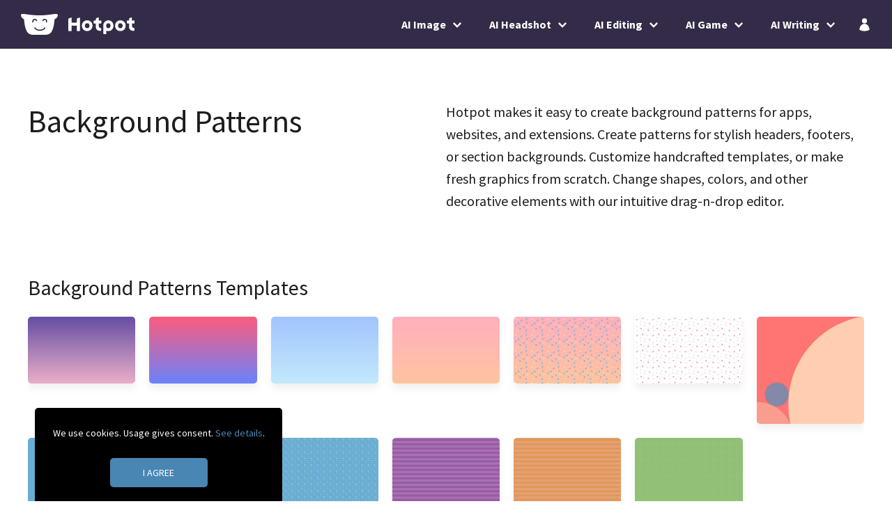

--- FILE ---
content_type: text/html; charset=utf-8
request_url: https://hotpot.ai/templates/background
body_size: 8873
content:
<!DOCTYPE html>
<html lang="en">


<head>

	<meta name="viewport" content="width=device-width, initial-scale=1.0, maximum-scale=1.0, user-scalable=no">

	

<!-- Meta Data -------------------------------------------------------------- -->
<meta charset="utf-8">
<title>Background Pattern | Generator | Free | Easy To Use</title>
<meta name="description" content='Create stunning background patterns for apps, websites, and extensions. Create patterns for stylish headers, footers, or section backgrounds. Customize handcrafted templates, or make new graphics from scratch.'>
<meta name="csrf-param" content="authenticity_token" />
<meta name="csrf-token" content="RHhH2QZbavRF1cC0V1_Cmogqe9f0QyQBMVqWydv4xNuFVUJIAsJR60q99d771HA0THhQCgRwAPsu3ddZOQD-KA" />


<!-- Consent Management -------------------------------------------------------------- -->
<script src="https://the.gatekeeperconsent.com/cmp.min.js" data-cfasync="false"></script>

<!-- Preconnect ------------------------------------------------------------- -->
<link rel="preconnect" href="https://fonts.googleapis.com">
<link rel="preconnect" href="https://fonts.gstatic.com" crossorigin>
<link rel="preconnect" href="https://ajax.googleapis.com">
<link rel="preconnect" href="https://www.googletagmanager.com">


<!-- Preload ------------------------------------------------------------- -->
<link rel="preload" href="https://fonts.googleapis.com/css2?family=Roboto&family=Signika&family=Source+Sans+Pro:wght@400;700&display=swap" as="style">

<!-- Load resources: order counts! Different orders hurt Lighthouse scores. Don't touch unless you tested and have a better sequence. --------- -->
<link rel="stylesheet" href="https://fonts.googleapis.com/css2?family=Roboto&family=Signika&family=Source+Sans+Pro:wght@400;700&display=swap">
<link rel="stylesheet" href="/assets/reset-05c44cf8428909649f0fc1436c3efe551a61163501a75f8f0103b768b3cd2596.css" />
<link rel="stylesheet" href="/assets/scaffold-e0a8e5bd1f8500c45be78bf8e4a438a7211e6f562ddf984f27e59a9b1ddc5f0b.css" />
<script src="/assets/jquery.min-56a981c8f3080b80f66fcf27c928c1670f0434681478a3fdf46606110390da81.js"></script>
<script src="/assets/application-82883079394fdce00a7a3b2326d8033f3d6f78404beccc9104dab2cc41b8ef80.js"></script>


<!-- Open Graph Tags BEGIN ------------------------------------------------------------------ -->
<meta property="og:type" content="website">
<meta property="og:site_name" content="Hotpot.ai">
<meta property="og:title" content="Background Pattern | Generator | Free | Easy To Use">
<meta property="og:description" content="Create stunning background patterns for apps, websites, and extensions. Create patterns for stylish headers, footers, or section backgrounds. Customize handcrafted templates, or make new graphics from scratch.">
<meta property="og:image" content="https://hotpot.ai/images/site/ogDefaultImage.jpg">
<meta property="og:locale" content="en">
<meta property="og:url" content="https://hotpot.ai/templates/background">


<!-- Twitter Tags BEGIN --------------------------------------------------------------------- -->
<meta name="twitter:card" content="summary_large_image">
<meta name="twitter:image" content="https://hotpot.ai/images/site/ogDefaultImage.jpg">
<meta name="twitter:site" content="@HotpotHelper">
<meta name="twitter:title" content="Background Pattern | Generator | Free | Easy To Use">
<meta name="twitter:description" content="Create stunning background patterns for apps, websites, and extensions. Create patterns for stylish headers, footers, or section backgrounds. Customize handcrafted templates, or make new graphics from scratch.">


<!-- Apple Tags BEGIN ----------------------------------------------------------------------- -->
<link rel="apple-touch-icon" href="/images/apple-touch-icon.png" type="image/png">
<meta name="apple-mobile-web-app-capable" content="yes">
<meta name="apple-mobile-web-app-title" content="Hotpot.ai">
<meta name="apple-mobile-web-app-status-bar-style" content="default">


  <link rel="canonical" href="https://hotpot.ai/templates/background">


<!-- Strucutred Data BEGIN -------------------------------------------------------- -->
<script type="application/ld+json">
{
  "@context": "http://schema.org",
  "@type": "Organization",
  "legalName": "Panabee, LLC",
  "name": "Hotpot.ai",
  "url": "https://hotpot.ai",
  "sameAs" : [
    "https://twitter.com/HotpotHelper",
    "https://github.com/HotpotDesign",
    "https://www.facebook.com/HotpotDesign"
  ],
  "brand": {
    "@type": "Brand",
    "name": "Hotpot.ai",
    "alternateName": "Hotpot",
    "logo": "https://hotpot.ai/images/apple-touch-icon.png"
  },
  "contactPoint" : [
    {
      "@type" : "ContactPoint",
      "contactType" : "customer service",
      "email": "help@hotpot.ai",
      "url": "https://hotpot.ai"
    }
  ]
}
</script>
<!-- Strucutred Data END -------------------------------------------------------- -->


<!-- View Includes BEGIN -------------------------------------------------------- -->
<!-- View Includes END ---------------------------------------------------------- -->


</head>


<body>

		<div id="rootHeader">
		<div class="headerBody">
			<a href="/" class="logo">
				<img class="brandmark" src="/images/logos/brandmark.svg" alt="Hotpot.ai brandmark">
				<img class="wordmark" src="/images/logos/wordmark.svg" alt="Hotpot.ai wordmark">
			</a>

			<div id="siteMenu">
	<div class="overlay" style="display:none">
		<div class="closeBox"></div>
	</div>

	<div class="categoryList">
		<div class="category root">
			<div class="header">
				<div class="label">AI Image</div>
				<div class="icon"></div>
			</div>

			<div class="content" style="display:none">
				<div class="overview">
					Spark creativity with AI
				</div>

				<div class="itemList">
					<a href="/art-generator" class="item">Art Generator</a>
					<a href="/ai-editor" class="item">Art Generator - Power Editor</a>
					<a href="/ai-character-generator" class="item">AI Characters</a>
					<a href="/logo-generator" class="item">AI Logos</a>
					<a href="/ai-stock-photo" class="item">AI Stock Photos</a>
					<a href="/background-generator" class="item">AI Backgrounds</a>
					<a href="/anime-generator" class="item">AI Anime</a>
				</div>
			</div>
		</div>


		<div class="category root" href="/game-tools">
			<div class="header">
				<div class="label">AI Headshot</div>
				<div class="icon"></div>
			</div>

			<div class="content" style="display:none">
				<div class="overview">
					Reimagine yourself with AI
				</div>

				<div class="itemList">
					<a href="/ai-headshots" class="item">General Headshot</a>
					<a href="/ai-corporate-headshot" class="item">Corporate Headshot</a>
					<a href="/lunar-new-year-headshot" class="item">Lunar New Year Headshot</a>
					<a href="/ai-avatar" class="item">Avatar</a>
					<a href="/ai-cosplay" class="item">Cosplay Headshot</a>
					<a href="/real-estate-headshot" class="item">Real Estate Headshot</a>
					<a href="/medical-headshot" class="item">Medical Headshot</a>
					<a href="/xmas-headshot" class="item">Xmas Headshot</a>
					<a href="/profile-picture-editor" class="item">Profile Picture Editor</a>
				</div>
			</div>
		</div>


		<div class="category root">
			<div class="header">
				<div class="label">AI Editing</div>
				<div class="icon"></div>
			</div>

			<div class="content" style="display:none">
				<div class="overview">
					Edit photos with AI
				</div>

				<div class="itemList">
					<a href="/upscale-photo" class="item">Photo Upscaler</a>
					<a href="/remove-object" class="item">Object Remover</a>
					<a href="/remove-background" class="item">Background Remover</a>
					<a href="/personalize-art" class="item">Photo Restyler</a>
					<a href="/colorize-picture" class="item">Photo Colorizer</a>
					<a href="/restore-picture" class="item">Photo Restorer</a>
					<a href="/enhance-face" class="item">Face Enhancer</a>
					<a href="/crop-photo" class="item">Auto Crop</a>
					<a href="/color-generator" class="item">Color Generator</a>
				</div>
			</div>
		</div>


		<div class="category root" href="/game-tools">
			<div class="header">
				<div class="label">AI Game</div>
				<div class="icon"></div>
			</div>

			<div class="content" style="display:none">
				<div class="overview">
					Create game content with AI
				</div>

				<div class="itemList">
					<a href="/game-tools" class="item">AI Game Tools</a>
					<a href="/ai-character-generator" class="item">AI Game Characters</a>
					<a href="/background-generator" class="item">AI Game Background</a>
					<a href="/sparkwriter" class="item">AI Game Copywriter</a>
					<a href="/logo-generator" class="item">AI Game Logo</a>
					<a href="/dnd-generator" class="item">AI DnD Generator</a>
				</div>
			</div>
		</div>


		<div class="category root">
			<div class="header">
				<div class="label">AI Writing</div>
				<div class="icon"></div>
			</div>

			<div class="content" style="display:none">
				<div class="overview">
					Elevate writing with AI
				</div>

				<div class="itemList">
					<a href="/sparkwriter" class="item">Content Brainstorming</a>
					<a href="/sparkwriter" class="item">Art & NFT Idea</a>
					<a href="/sparkwriter" class="item">Copywriting</a>
					<a href="/sparkwriter" class="item">Song Writing</a>
					<a href="/sparkwriter" class="item">Book Writing</a>
					<a href="/sparkwriter" class="item">Professional Writing</a>
					<a href="/sparkwriter" class="item">Product Writing</a>
				</div>
			</div>
		</div>


	</div>

	<div class="linkBox">
		<a href="/" class="link icon home"></a>
		<a href="/account" class="link icon desktop account"></a>
		<a href="#" class="link icon button help drift"></a>
	</div>

</div>

			<div id="siteMenuButton"></div>
		</div>
	</div>


	<div id="rootBody">

		<div id="rootYield">
			<style>


#pageBox {
	width: 100%;
	height: 100%;
	max-width: 1400px;
	display: flex;
	flex-direction: column;
	margin: auto;
}


#mainBox {
	width: 100%;
	padding: 25px 0 120px;
	box-sizing: border-box;
}


#mainBox .overview {
	display: grid;
	grid-template-columns: repeat(2, 1fr);
	margin: 50px 0 20px;
}


#mainBox .tagline {
	display: flex;
 	flex-direction: column;
	padding-bottom: 0;
	padding-right: 20px;
	line-height: 1.3em;
	font-family: "Source Sans Pro";
	font-size: 45px;
	font-weight: normal;
	color: rgba(29, 29, 29, 1);
}


body,
#mainBox .description p {
    font-family: "Source Sans Pro";
    font-size: 20px;
    line-height: 1.6em;
    color: rgba(29, 29, 29, 1);
}


#mainBox .description a {
	color: #4A86B3;
	text-decoration: none;
}


#mainBox .description a:hover {
	text-decoration: underline;
}


#mainBox .category {
	margin-top: 70px;
	overflow: auto;
}


#mainBox .category a {
	text-decoration: none;
}


.aiTools {
	margin-top: 80px;
}


h2.templates,
.aiTools .categoryName h2,
#mainBox .categoryName h2 {
	display: inline-block;
	padding-bottom: 0.8em;
	font-family: "Source Sans Pro";
	font-size: 1.5em;
	font-weight: normal;
	color: rgba(29, 29, 29, 1.0);
}


.aiTools .categoryName:hover h2,
#mainBox .categoryName:hover h2 {
	color: #4A86B3;
}


.aiTools .moreLink,
#mainBox .category .moreLink {
	font-family: "Source Sans Pro";
	font-size: 1.2em;
	display: inline-block;
	margin-left: 15px;
	color: #4A86B3;
	text-decoration: none;
}


.aiTools .moreLink.mobile,
#mainBox .category .moreLink.mobile {
	display: none;
	margin-left: 0px;
	margin-top: 15px;
}


#mainBox .category .moreLink:hover {
	text-decoration: underline;
}


#mainBox .categoryDesignListBox {
	display: flex;
	box-sizing: border-box;
	overflow-y: hidden;
}


#mainBox .aiTools .categoryDesignListBox {
	display: grid;
	grid-template-columns: repeat(4, 1fr);
	row-gap: 50px;
	column-gap: 20px;
	height: auto;
}


#mainBox .categoryDesignListBox.soloCategory {
	display: grid;
	grid-gap: 20px;
	grid-template-columns: repeat(auto-fill, minmax(150px, 1fr));
}


#mainBox .categoryDesignListBox.soloCategory.landscape {
	grid-template-columns: repeat(3, 1fr);
}


.aiTools .itemBox:hover {
	text-decoration: none;
}


.itemBox {
	position: relative;
	flex-shrink: 0;
	margin-right: 20px;
	cursor: pointer;
}


#mainBox .categoryDesignListBox.soloCategory .itemBox {
	margin-right: 0;
}


.thumbnailBox {
	position: relative;
	border-radius: 5px;
	transition: 0.3s linear;
}


.itemBox:hover .thumbnailBox {
	transform: scale(1.02);
	box-shadow: 1px 2px 3px rgba(0, 0, 0, .2);
}


.thumbnail {
	display: block;
	height: 170px;
	margin: auto;
	border-radius: 5px;
	box-shadow: 0 8px 10px rgba(188, 188, 188, .2);
}


.aiTools .thumbnail {
	height: auto;
	width: 100%;
}


#mainBox .categoryDesignListBox.soloCategory .thumbnail {
	width: 100%;
	height: auto;
}


.customize {
	opacity: 0;
	position: absolute;
	top: 0;
	display: flex;
	width: 100%;
	height: 100%;
	border-radius: 5px;
	justify-content: center;
	align-items: center;
	background-color: rgba(0.2, 0.2, 0.2, 0.7);
	color: #FFF;
	transition: opacity 0.35s linear;
}


/*.itemBox:hover .customize {
	opacity: 1;
}*/


.customize .button {
	display: flex;
 	align-items: center;
 	justify-content: center;
 	background: #4A86B3;
 	padding: 15px;
 	cursor: pointer;
 	border-radius: 50%;
}


.customize .icon {
	display: block;
	width: 20px;
}


.itemBox .note {
	color: #7C7A7D;
	margin-top: 10px;
	line-height: 1.3;
   -webkit-text-size-adjust: none;
}


.itemBox a:hover {
	text-decoration: none;
}


/* ////////////////////////////////////////////////////////////////////////////////////////////////
// Mobile
//////////////////////////////////////////////////////////////////////////////////////////////// */
@media screen and (max-width : 1680px) {
	#mainBox {
		padding-left: 40px;
		padding-right: 40px;
	}
}


@media screen and (max-width : 1250px) {

	#mainBox .aiTools .categoryDesignListBox {
		display: grid;
	   grid-template-columns: repeat(3, 1fr);
	   row-gap: 30px;
	   column-gap: 20px;
	}

}


@media screen and (max-width : 1000px) {
	#pageHeaderBox .categoryName {
		font-size: 30px;
		line-height: 1.3em;
	}


	#pageHeaderBox .topRow {
		padding-left: 23px;
	}


	#pageHeaderBox .logoBox {
		font-size: 25px;
	}


	#pageHeaderBox .logoBox .graphic	{
		height: 25px;
	}


	#pageHeaderBox .logoBox .name	{
		position: relative;
		top: -1px;
	}


	#mainBox {
		padding-left: 40px;
		padding-right: 40px;
	}


	#mainBox .overview {
		grid-template-columns: repeat(1, 1fr);
		margin-left: 0;
    	margin-right: 0;
	}


	#mainBox .tagline {
		margin-bottom: 20px;
		line-height: 1.2em;
	}


	#mainBox .tagline p {
		font-size: 35px;
		line-height: 1.3em;
	}


	#mainBox .description p {
		font-size: 18px;
    	line-height: 1.5em;
	}


	#mainBox .ad.hotpot {
		display: none;
	}


	#mainBox .category {
		margin-top: 70px;
	}


	#mainBox .categoryName h2 {
		line-height: 1.3em;
	}


	.aiTools .moreLink.desktop,
	#mainBox .category .moreLink.desktop {
		display: none;
	}


	.aiTools .moreLink.mobile,
	#mainBox .category .moreLink.mobile {
		display: block;
	}


	.itemBox:hover .customize {
		opacity: 0;
	}
}


@media screen and (max-width : 800px) {

	#mainBox .aiTools .categoryDesignListBox {
		display: grid;
	   grid-template-columns: repeat(2, 1fr);
	   row-gap: 30px;
	   column-gap: 20px;
	}

}


@media screen and (max-width : 500px) {
	#mainBox {
		padding-left: 25px;
		padding-right: 25px;
	}
}


@media screen and (max-width : 430px) {

	.aiTools {
		overflow: auto;
	}


	#mainBox .aiTools .categoryDesignListBox {
		display: flex;

	}

	.aiTools .categoryDesignListBox .itemBox {
	    position: relative;
	    flex-shrink: 0;
	    margin-right: 20px;
	    cursor: pointer;
 	}

	.aiTools .thumbnail {
   	height: 170px;
    	width: initial;
	}

}

</style>


<div id="pageBox">

	<div id="mainBox">

		<div class="overview">
			<h1 class="tagline">
				Background Patterns
			</h1>

			<div class="description">
				<p>
					Hotpot makes it easy to create background patterns for apps, websites, and extensions. Create patterns for stylish headers, footers, or section backgrounds. Customize handcrafted templates, or make fresh graphics from scratch. Change shapes, colors, and other decorative elements with our intuitive drag-n-drop editor.
				</p>

				<p style="display:none">
					Designs are <a href="/pricing">free</a> or $1 per graphic.
				</p>
			</div>
		</div>



			<div class="category background">

					<h2 class="templates"> Background Patterns Templates </h2> </a>

				<div class="categoryDesignListBox   soloCategory">
						<a href="/templates/background/1" class="itemBox">
							<div class="thumbnailBox">
					      	<img class="thumbnail" src="https://static.hotpot.ai/public/designs/thumbnails/background/1.jpg" loading="lazy" alt="Background Pattern 1 template. Quickly edit text, colors, images, and more for free.">
					      	<div class="customize"></div>
							</div>

				   	</a>
						<a href="/templates/background/2" class="itemBox">
							<div class="thumbnailBox">
					      	<img class="thumbnail" src="https://static.hotpot.ai/public/designs/thumbnails/background/2.jpg" loading="lazy" alt="Background Pattern 2 template. Quickly edit text, colors, images, and more for free.">
					      	<div class="customize"></div>
							</div>

				   	</a>
						<a href="/templates/background/3" class="itemBox">
							<div class="thumbnailBox">
					      	<img class="thumbnail" src="https://static.hotpot.ai/public/designs/thumbnails/background/3.jpg" loading="lazy" alt="Background Pattern 3 template. Quickly edit text, colors, images, and more for free.">
					      	<div class="customize"></div>
							</div>

				   	</a>
						<a href="/templates/background/4" class="itemBox">
							<div class="thumbnailBox">
					      	<img class="thumbnail" src="https://static.hotpot.ai/public/designs/thumbnails/background/4.jpg" loading="lazy" alt="Background Pattern 4 template. Quickly edit text, colors, images, and more for free.">
					      	<div class="customize"></div>
							</div>

				   	</a>
						<a href="/templates/background/5" class="itemBox">
							<div class="thumbnailBox">
					      	<img class="thumbnail" src="https://static.hotpot.ai/public/designs/thumbnails/background/5.jpg" loading="lazy" alt="Background Pattern 5 template. Quickly edit text, colors, images, and more for free.">
					      	<div class="customize"></div>
							</div>

				   	</a>
						<a href="/templates/background/6" class="itemBox">
							<div class="thumbnailBox">
					      	<img class="thumbnail" src="https://static.hotpot.ai/public/designs/thumbnails/background/6.jpg" loading="lazy" alt="Background Pattern 6 template. Quickly edit text, colors, images, and more for free.">
					      	<div class="customize"></div>
							</div>

				   	</a>
						<a href="/templates/background/7" class="itemBox">
							<div class="thumbnailBox">
					      	<img class="thumbnail" src="https://static.hotpot.ai/public/designs/thumbnails/background/7.jpg" loading="lazy" alt="Background Pattern 7 template. Quickly edit text, colors, images, and more for free.">
					      	<div class="customize"></div>
							</div>

				   	</a>
						<a href="/templates/background/8" class="itemBox">
							<div class="thumbnailBox">
					      	<img class="thumbnail" src="https://static.hotpot.ai/public/designs/thumbnails/background/8.jpg" loading="lazy" alt="Background Pattern 8 template. Quickly edit text, colors, images, and more for free.">
					      	<div class="customize"></div>
							</div>

				   	</a>
						<a href="/templates/background/9" class="itemBox">
							<div class="thumbnailBox">
					      	<img class="thumbnail" src="https://static.hotpot.ai/public/designs/thumbnails/background/9.jpg" loading="lazy" alt="Background Pattern 9 template. Quickly edit text, colors, images, and more for free.">
					      	<div class="customize"></div>
							</div>

				   	</a>
						<a href="/templates/background/10" class="itemBox">
							<div class="thumbnailBox">
					      	<img class="thumbnail" src="https://static.hotpot.ai/public/designs/thumbnails/background/10.jpg" loading="lazy" alt="Background Pattern 10 template. Quickly edit text, colors, images, and more for free.">
					      	<div class="customize"></div>
							</div>

				   	</a>
						<a href="/templates/background/11" class="itemBox">
							<div class="thumbnailBox">
					      	<img class="thumbnail" src="https://static.hotpot.ai/public/designs/thumbnails/background/11.jpg" loading="lazy" alt="Background Pattern 11 template. Quickly edit text, colors, images, and more for free.">
					      	<div class="customize"></div>
							</div>

				   	</a>
						<a href="/templates/background/12" class="itemBox">
							<div class="thumbnailBox">
					      	<img class="thumbnail" src="https://static.hotpot.ai/public/designs/thumbnails/background/12.jpg" loading="lazy" alt="Background Pattern 12 template. Quickly edit text, colors, images, and more for free.">
					      	<div class="customize"></div>
							</div>

				   	</a>
						<a href="/templates/background/13" class="itemBox">
							<div class="thumbnailBox">
					      	<img class="thumbnail" src="https://static.hotpot.ai/public/designs/thumbnails/background/13.jpg" loading="lazy" alt="Background Pattern 13 template. Quickly edit text, colors, images, and more for free.">
					      	<div class="customize"></div>
							</div>

				   	</a>
				</div>


			</div>


	</div>

</div>


<script>

	// Get browser type.
	var ua = window.navigator.userAgent;
	var isIE = /MSIE|Trident/.test(ua);

	// Is user on IE? Banish to purgatory!!!
	if (isIE) {
	 	didFindUnsupportedBrowser(false);
	}


	function initPage() {
	   // Resize images based on resize events.
	   $(window).resize(function() {
	      didWindowResize();
	   });

	   // Layout items in masonry grid once they finish loading.
	   $("body").find(".itemBox .thumbnail").on("load", function() {
	   	// Get item box.
	   	var itemBox = $(this).closest(".itemBox");

	   	// Store image size.
	   	itemBox.attr("data-thumbnailWidth", this.naturalWidth);
	   	itemBox.attr("data-thumbnailHeight", this.naturalHeight);

	   	// Render item box.
	   	//renderMasonryItem(itemBox);
	   });

	}


	function renderMasonry() {
		// Get category box list.
		var categoryBoxList = $("#mainBox .category");

		// Loop over each category box.
		for (const categoryBoxElem of categoryBoxList) {
			// jQuerify <categoryBoxHTML>.
			var categoryBox = $(categoryBoxElem);

			// Get all item boxes.
			var itemBoxList = categoryBox.find(".itemBox");

			// Skip loop if < 1 items in category.
			if (itemBoxList.length < 1) {
				continue;
			}

			// If here, get first item box.
			var firstItemBox = $(itemBoxList[0]);

			// Hide item boxes not on first row.
			for (const itemBoxElem of itemBoxList) {
				var itemBox = $(itemBoxElem);
				var sameRowAsFirstItem = itemBox.offset().top === firstItemBox.offset().top;
				itemBox.toggle(sameRowAsFirstItem);
			}
		}
	}


	// This mansory grid simplifies operations by only rendering one row at a time.
	function renderMasonryItem(itemBox, itemWidth, itemHeight) {
		// Set masonry grid properties.
		var columnGap = 20;
		var rowGap = columnGap;

		// Compute offset values.
		var left = itemIndex * columnGap;

		// Compute width.


		// Set offset values.
		item.offset({left: left});

		// Set item size.
		item.outerWidth(itemWidth);
		item.outerHeight(itemHeight);
	}


	function didWindowResize() {
		// Ignore if fewer than <minCategoriesForMasonry> categories.
		var minCategoriesForMasonry = 1;

		// Get category boxes on page.
		var categoryBoxList = $("#mainBox .category");
		if (categoryBoxList.length > minCategoriesForMasonry) {
			renderMasonry();
		}
	}


	$(document).ready(function() {
	   // Init page.
	   initPage();

	   // Print status.
	   debug("Category page ready");
	});

</script>

		</div>

	</div>


		<div id="rootGallery">

			<div class="body">
				<div class="title"> Explore More </div>

				<div class="cellListBox">

					<a href="/ai-corporate-headshot" class="cellBox">
						<img src="/images/site/ai/photoshoot/corporate_headshot/teaser_400.jpg" loading="lazy" alt="AI Corporate Headshots: elevate LinkedIn photos, company websites, and other business profiles with professional headshots">
						<div class="label">AI Corporate Headshots</div>
					</a>

					<a href="/art-generator" class="cellBox">
						<img src="/images/site/ai/image_generator/art_maker/teaser_400.jpg" loading="lazy" alt="AI Art Generator: turn text to art with AI. Generate images with AI using only text.">
						<div class="label">AI Art Generator</div>
					</a>

					<a href="/ai-headshots" class="cellBox">
						<img src="/images/site/ai/headshot_maker/teaser_400.jpg" loading="lazy" alt="AI Headshot Generator: reimagine yourself with AI. Create headshots and glamour shots of yourself in any style or scene imaginable.">
						<div class="label">AI Headshots</div>
					</a>

					<a href="/remove-object" class="cellBox">
						<img src="/images/site/ai/object_remover/teaser_400.jpg" loading="lazy" alt="Remove people, animals, tree, and other objects with AI. Use our AI to edit and clean up pictures in seconds.">
						<div class="label">Remove Objects With AI</div>
					</a>

					<a href="/logo-generator" class="cellBox">
						<img src="/images/site/ai/image_generator/logo_maker/teaser_400.jpg" loading="lazy" alt="Create amazing logo ideas with AI text-to-image technology. See ideas in multiple styles: flat, detailed, hipster, black & white, and more.">
						<div class="label">AI Logo Generator</div>
					</a>

					<a href="/tools" class="cellBox">
						<img src="/images/site/ai/restorer/teaser_400.jpg" loading="lazy" alt="Remove background, enlarge picture, AI art, and other AI image tools.">
						<div class="label">AI Image Tools</div>
					</a>

					<a href="/ai-image-generator" class="cellBox" style="display:none">
						<img src="/images/site/footerGallery/mobile_400.jpg" loading="lazy" alt="AI image generator: free and no login required">
						<div class="label">AI Image Generator</div>
					</a>

					<a href="/colorize-picture" class="cellBox">
						<img src="/images/site/ai/colorizer/teaser_400.jpg" loading="lazy" alt="Colorize photos with AI">
						<div class="label">Colorize Photos With AI</div>
					</a>

					<a href="/upscale-photo" class="cellBox">
						<img src="/images/site/ai/supersizer/teaser_400.jpg" loading="lazy" alt="Upscale photos, art, game assets, and other graphics with incredible quality. Our photo upscaler uses AI to increase image resolution and optimizes for people, products, and art.">
						<div class="label">Upscale AI Images 10x</div>
					</a>

					<a href="/remove-background" class="cellBox">
						<img src="/images/site/ai/background_remover/teaser_400.jpg" loading="lazy" alt="Removing the background from images is easy with Hotpot. Use our AI to remove backgrounds in seconds">
						<div class="label">Remove Backgrounds</div>
					</a>
				</div>
			</div>
		</div>

		<footer id="rootFooter">
			<div class="top"></div>

			<div class="body">

				<div class="calloutBox">
					<div class="logoBox">
						<img class="brandmark" src="/images/logos/brandmark.svg" alt="Hotpot.ai brandmark">
						<img class="wordmark" src="/images/logos/wordmark.svg" alt="Hotpot.ai wordmark">
					</div>

					<div class="links">
						<a href="/pricing">Pricing</a>
						<a href="/help">Help</a>
						<a href="/contact">Contact</a>
						<a href="/blog/ai-thoughts">AI Misinformation</a>
					</div>
				</div>

				<div class="section general">
					<div class="navGroup">
						<div class="title">AI Images</div>
						<div class="grid">
							<a href="/docs/api" class="leaf">Hotpot API</a>
							<a href="/ai-image-generator" class="leaf">AI Image Generator</a>
							<a href="/art-generator" class="leaf">AI Art Generator</a>
							<a href="/ai-headshots" class="leaf">AI Headshots</a>
							<a href="/ai-stock-photo" class="item">AI Stock Photos</a>
							<a href="/upscale-photo" class="leaf">AI Photo Upscaler</a>
							<a href="/remove-object" class="leaf">AI Object Remover</a>
							<a href="/remove-background" class="leaf">AI Background Remover</a>
							<a href="/personalize-art" class="leaf">AI Art Personalizer</a>
							<a href="/anime-generator">AI Anime Generator</a>
							<a href="/restore-picture" class="leaf">AI Picture Restorer</a>
							<a href="/enhance-face" class="leaf">AI Face Enhancer</a>
							<a href="/colorize-picture" class="leaf">AI Picture Colorizer</a>
							<a href="/logo-generator">AI Logo Generator</a>
						</div>
					</div>

					<div class="navGroup">
						<div class="title">Resources</div>
						<div class="grid">
							<a href="/game-tools" class="leaf">AI Game Tools</a>
							<a href="/ai-avatar">AI Avatars</a>
							<a href="/profile-picture-editor">AI Profile Picture Editor</a>
							<a href="/ai-character-generator" class="item">AI Character Generator</a>
							<a href="/background-generator" class="leaf">AI Background Generator</a>
							<a href="/free-game-assets" class="desktop">Free Game Assets</a>
							<a href="/app-marketing-pack" class="leaf">App Marketing Pack</a>
							<a href="/nft-generator" class="leaf">NFT Generator</a>
							<a href="/free-icons">Free Icons</a>
							<a href="/icon-resizer">Icon Resizer</a>
							<a href="/gallery/8/ai-art-maker" class="leaf">AI Art Gallery</a>
							<a href="/color-generator" class="leaf">AI Color Generator</a>
							<a href="/stable-diffusion" class="leaf">Stable Diffusion</a>
							<a href="/stable-diffusion-api" class="leaf">Stable Diffusion API</a>
						</div>
					</div>

					<div class="navGroup">
						<div class="title">Blog</div>
						<div class="grid">
							<a href="/blog/ai-art-and-image-generator-guide">Generating Images With AI</a>
							<a href="https://www.panabee.com/news/how-will-deepseek-impact-nvidia">How will DeepSeek Impact Nvidia?</a>
							<a href="/bing-ai-image-generator-alternative" class="leaf">Bing AI Image Generator Alternative</a>
							<a href="/dalle-3" class="leaf">DALLE 3 Alternative</a>
							<a href="/blog/app-store-screenshot-sizes">App Store Screenshot Sizes</a>
							<a href="/blog/app-icon-generator">App Icon Generator</a>
							<a href="/blog/how-to-make-app-store-screenshots">Make App Store Screenshots</a>
							<a href="https://www.panabee.com/ideas">Stock Ideas</a>
							<a href="https://www.panabee.com/news/why-is-cuda-such-a-powerful-moat-for-nvidia" class="leaf">Why is CUDA a Moat for Nvidia?</a>
							<a href="https://www.panabee.com/app-name-generator?s=hotpot">App Name Generator</a>
							<a href="/app-store-screenshot-generator">App Store Screenshot Generator</a>
							<a href="https://www.panabee.com">Stock News & Analysis</a>
							<a href="https://www.panabee.com/earnings">Earnings News & Analysis</a>
							<a href="/bio" class="leaf">Expert-Annotated Medical Data</a>
						</div>
					</div>

					<div class="navGroup">
						<div class="title">Templates</div>
						<div class="grid">
							<a href="/templates/instagram-post" class="leaf">Instagram Post</a>
							<a href="/templates/instagram-story" class="leaf">Instagram Story</a>
							<a href="/templates/facebook-cover" class="leaf">Facebook Cover</a>
							<a href="/templates/facebook-post" class="leaf">Facebook Post</a>
							<a href="/templates/linkedin-banner" class="leaf">LinkedIn Banner</a>
							<a href="/templates/youtube-thumbnail" class="leaf">YouTube Thumbnails</a>
							<a href="https://panabee.com/news/how-will-the-u-s-strategic-bitcoin-reserve-impact-coinbase">How will the U.S. Strategic Bitcoin Reserve Impact Coinbase?</a>
							<a href="/templates/game-asset" class="leaf">Game Asset</a>
							<a href="/game-asset-generator" class="leaf">Game Background</a>
							<a href="/dnd-generator">AI DnD Generator</a>
							<a href="https://www.panabee.com/bear/why-is-aeye-up-160-nvidia-integration-but-fresh-dilution-risk-looms-07252025">Why Is AEye Up 160%?</a>
							<a href="/templates/background" class="leaf">Background</a>
						</div>
					</div>
				</div>


				<div class="footerDivider"></div>


				<div class="copyright">
					<a href="/about">About</a>
					<a href="/jobs">Jobs</a>
					<a href="/privacy">Privacy</a>
					<a href="/credits">Credits</a>
					<div class="rights">© 2026 Panabee, LLC. All rights reserved.</div>
				</div>

			</div>

		</footer>


	


   	<!-- Drift Code BEGIN ------------------------------------------------>
	<script>
	  	"use strict";

	  	function loadDriftWidget() {
	  		var t = window.driftt = window.drift = window.driftt || [];

	  		if (!t.init) {
	  			if (t.invoked) return void (window.console && console.error && console.error("Drift snippet included twice."));
	  			t.invoked = !0, t.methods = [ "identify", "config", "track", "reset", "debug", "show", "ping", "page", "hide", "off", "on" ],
	  			t.factory = function(e) {
	  				return function() {
	  					var n = Array.prototype.slice.call(arguments);
	  					return n.unshift(e), t.push(n), t;
	  				};
	  			}, t.methods.forEach(function(e) {
	  				t[e] = t.factory(e);
	  			}), t.load = function(t) {
	  				var e = 3e5, n = Math.ceil(new Date() / e) * e, o = document.createElement("script");
	  				o.type = "text/javascript", o.async = !0, o.crossorigin = "anonymous", o.src = "https://js.driftt.com/include/" + n + "/" + t + ".js";
	  				var i = document.getElementsByTagName("script")[0];
	  				i.parentNode.insertBefore(o, i);
	  			};
	  		}

	  		drift.SNIPPET_VERSION = '0.3.1';
	  		drift.load('dbw4m3dzwg5e');

			// Hide Drift widget by default.
			if (window.drift) {
			  window.drift.on('ready', function(api) {
				//api.widget.hide();

				drift.api.openChat();
			  });
			}
	  	}

	  	function didClickDriftButton() {
	  		if (window.drift && drift.api) {
	  			drift.api.openChat();
	  		} else {
	  			MessageClass.showMessage('This computer blocks chat support. Please email help@hotpot.ai. We reply within a few hours.');
	  		}
	  	}

	  	// Load Drift when page is ready.
		$(document).ready(function() {
			if (window.location.pathname && window.location.pathname.includes('/contact')) {
				const helpDelay = 0;
				setTimeout(function() {
					//loadDriftWidget();
				}, helpDelay);
			}


			$('.button.help').on('click', function() {
				// if (window.Tawk_API) {
				// 	window.Tawk_API.toggle();
				// } else {
				// 	MessageClass.showMessage('Please email us. Chat unavailable.');
				// }


				// if (window.drift) {
				//	didClickDriftButton();
				// } else {
				//	MessageClass.showMessage('Chat still loading; please try in 5 seconds');
				// }

				window.open('/contact', '_blank');


			});
		});
	</script>
	<!-- Drift Code END ------------------------------------------------>


	<!-- Cookie Alert BEGIN -------------------------------------------->
	<div id="cookieOverlay" style="display:none">
		<div class="message">
			We use cookies. Usage gives consent. <a href="/privacy" target="_blank">See details</a>.
		</div>
		<div class="close">
			I AGREE
		</div>
	</div>
	<!-- Cookie Alert END ---------------------------------------------->


	<!-- Page Init BEGIN ----------------------------------------------->
	<script>
		function initCookieAlert() {
			try {
				// Show cookie overlay?
				if (!localStorage.getItem('seenCookieKey')) {
					setTimeout(function() {
						$('#cookieOverlay').show();
					}, 1000);
				}

				// Dismiss cookie overlay on click.
				$('#cookieOverlay .close').on('click', function() {
					localStorage.setItem('seenCookieKey', true);
					$('#cookieOverlay').hide();
				});
			} catch (e) {
				MessageClass.showModalString('Your browser blocks cookies.\n\nEnable cookies to use website features.');
			}
		}


		function initSiteMenu() {
			SiteMenuClass.init();

			// Handle taps on menu button.
			$('#siteMenuButton').on('touchstart click', function(event) {
				event.preventDefault();
				SiteMenuClass.show();
			});
		}


		function getReferrerId() {
			let lsKey = Hotpot.localStorageKeys.referrerId;
			let paramName = Hotpot.urlParameters.referrerId;

			let referrerId = getUrlParameter(paramName);
			if (referrerId) {
				localStorage.setItem(lsKey, referrerId);
				debug('Found referrer ID: ' + referrerId);
			}
		}


		$(document).ready(function() {
			initCookieAlert();

			initSiteMenu();

			getReferrerId();
		});
	</script>
	<!-- Page Init END ---------------------------------------------->


	<!---------------------------- YOLK BEGIN ---------------------------->
	<!--
	    If you're reading this, you're probably: (1) feeling bored; (2) liking Hotpot; or (3) looking for romance in an awful place.
	    (Pro tip: finding romance at a wedding, good; friend's bday party, good; JavaScript comments: bad, very bad.)
	    Feeling bored? Share suggestions on how we could improve Hotpot!
	    Email info @ hotpot prepubescent-circle-and-rhymes-with-spot ai, and tell us about yourself.
	-->
	<!---------------------------- YOLK END ---------------------------->

<script>(function(){function c(){var b=a.contentDocument||a.contentWindow.document;if(b){var d=b.createElement('script');d.innerHTML="window.__CF$cv$params={r:'9bf77e66a8cf1269',t:'MTc2ODY3MDExNg=='};var a=document.createElement('script');a.src='/cdn-cgi/challenge-platform/scripts/jsd/main.js';document.getElementsByTagName('head')[0].appendChild(a);";b.getElementsByTagName('head')[0].appendChild(d)}}if(document.body){var a=document.createElement('iframe');a.height=1;a.width=1;a.style.position='absolute';a.style.top=0;a.style.left=0;a.style.border='none';a.style.visibility='hidden';document.body.appendChild(a);if('loading'!==document.readyState)c();else if(window.addEventListener)document.addEventListener('DOMContentLoaded',c);else{var e=document.onreadystatechange||function(){};document.onreadystatechange=function(b){e(b);'loading'!==document.readyState&&(document.onreadystatechange=e,c())}}}})();</script></body>
</html>


--- FILE ---
content_type: text/html; charset=utf-8
request_url: https://hotpot.ai/components/shareOverlay
body_size: 3864
content:
<!DOCTYPE html>
<html lang="en">


<head>

	<!-- JavaScript ------------------------------------------------------------- -->
	<script src="/assets/jquery.min-56a981c8f3080b80f66fcf27c928c1670f0434681478a3fdf46606110390da81.js"></script>
	<script src="/assets/application-82883079394fdce00a7a3b2326d8033f3d6f78404beccc9104dab2cc41b8ef80.js"></script>


	<!-- CSS -------------------------------------------------------------------- -->
	<link rel="stylesheet" href="/assets/reset-05c44cf8428909649f0fc1436c3efe551a61163501a75f8f0103b768b3cd2596.css" />
	<link rel="stylesheet" href="/assets/scaffold-e0a8e5bd1f8500c45be78bf8e4a438a7211e6f562ddf984f27e59a9b1ddc5f0b.css" />


	<!-- Fonts ------------------------------------------------------------------ -->
	<link href="https://fonts.googleapis.com/css2?family=Roboto&family=Signika&family=Source+Sans+Pro:wght@400;700&display=swap" rel="stylesheet">


	<!-- View Includes ---------------------------------------------------------- -->

  <meta name="robots" content="noindex">

</head>


<body>

<style>


/* ////////////////////////////////////////////////////////////////////////////////////////////////
// Body
//////////////////////////////////////////////////////////////////////////////////////////////// */
html, body {
	background: rgba(0, 0, 0, 0);
}


body.center {
	display: flex;
	justify-content: center;
	align-items: center;
}


/* ////////////////////////////////////////////////////////////////////////////////////////////////
// RootOverlay
//////////////////////////////////////////////////////////////////////////////////////////////// */
#rootOverlay {
	background: transparent;
	height: 100vh;
	z-index: 0;
}


#rootOverlay.dark {
	background: rgba(0, 0, 0, 0.6);
}


/* ////////////////////////////////////////////////////////////////////////////////////////////////
// RootBox
//////////////////////////////////////////////////////////////////////////////////////////////// */
#rootBox {
	position: fixed;
	top: 60px;
	left: 10px;
	display: flex;
	justify-content: center;
   box-sizing: border-box;
   max-height: 95vh;
	padding: 30px;
	background: #FCFCFC;
	border-radius: 5px;
	box-shadow: 0 0 10px rgba(8, 8, 8, 0.28);
	overflow: auto;
	z-index: 8;
}


#rootBox.centered {
	left: 50%;
	top: 50%;
	transform: translate(-50%, -50%);
}


/* ////////////////////////////////////////////////////////////////////////////////////////////////
// General
//////////////////////////////////////////////////////////////////////////////////////////////// */
h2 {
	padding: 0;
   margin: 0 0 8px;
	font-family: Roboto;
   font-size: 15px;
   font-weight: normal;
}


a {
	color: #4A86B3;
   text-decoration: none;
   cursor: pointer;
}


a:hover {
	text-decoration: underline;
}

</style>


<div id="rootOverlay" class="overlay"></div>

<div id="rootBox">

	<style>


#rootBox {
	padding: 40px;
}


#shareBox h2 {
	margin: 0 0 15px;
	font-size: 1.5em;
}


#shareBox .buttonGrid {
	display: flex;
	gap: 20px;
	padding: 10px 0;
	overflow-x: auto;
}


#shareBox .button {
	flex: 0 0 auto;
	position: relative;
	top: 0;
	display: flex;
	justify-content: center;
	align-items: center;
	box-sizing: border-box;
	width: 40px;
	height: 40px;
	border-radius: 20px;
	border: none;
	font-size: 11px;
	transition: top 0.3s ease-in;
	cursor: pointer;
}


#shareBox .button {
	background-color: #7d7d7d;
}


#shareBox .button.link {
	background-color: #332B47;
}


#shareBox .button.facebook {
	background-color: #4267B2;
}


#shareBox .button.twitter {
	background-color: #55acee;
}


#shareBox .button.pinterest {
	background-color: #CB2027;
}


#shareBox .button.reddit {
	background-color: #ff4500;
}


#shareBox .button.whatsapp {
	background-color: #25d366;
}


#shareBox .button.snapchat {
	background-color: #fffc00;
}


#shareBox .button.wechat {
	background-color: #4EC034;
}


#shareBox .button:hover {
	top: -2px;
}


#shareBox .button img {
	width: 22px;
	height: 22px;
}


/* ////////////////////////////////////////////////////////////////////////////////////////////////
// Mobile
//////////////////////////////////////////////////////////////////////////////////////////////// */
@media screen and (max-width : 600px) {
	#rootBox {
		width: 95%;
	}

	#shareBox {
		width: 70vw;
	}
}


@media screen and (max-width : 400px) {
	#rootBox {
		padding: 40px 20px;
	}
}


</style>


<div id="shareBox">

	<h2> Share </h2>

	<div class="buttonGrid">
		<div class="button link">
			<img alt="link link button" src="/images/site/share/icons/link.svg">
		</div>

		<div class="button facebook">
			<img alt="facebook button" src="/images/site/share/icons/facebook.svg">
		</div>

		<div class="button twitter">
			<img alt="twitter button" src="/images/site/share/icons/twitter.svg">
		</div>

		<div class="button email">
			<img alt="email button" src="/images/site/share/icons/email.svg">
		</div>

		<div class="button reddit">
			<img alt="reddit button" src="/images/site/share/icons/reddit.svg">
		</div>

		<div class="button pinterest">
			<img alt="pinterest button" src="/images/site/share/icons/pinterest.svg">
		</div>

		<div class="button whatsapp">
			<img alt="whatsapp button" src="/images/site/share/icons/whatsapp.svg">
		</div>

		<div class="button snapchat">
			<img alt="snapchat button" src="/images/site/share/icons/snapchat.svg">
		</div>

		<div class="button wechat">
			<img alt="wechat button" src="/images/site/share/icons/wechat.svg">
		</div>
	</div>

</div>


<script>

// ================================================================================
// Globals
// ================================================================================
let FireEvents = true;
let LogCategoryName = 'Share Overlay';
let Url = null;
let Text = null;
let Subject = null;


// ================================================================================
// Inter-Frame Functions
// ================================================================================
// TODO: set @LogId from caller.
function configure(settings) {
	Url = settings.url;
	Text = settings.text;
	Subject = settings.subject ? settings.subject : Text;

	if (!Url) {
		const serviceId = settings.serviceId;
		const requestId = settings.requestId;
		Url = `${window.location.origin}/s/share/${serviceId}/${requestId}`;
	}
}


function initControlBox() {
	$('#shareBox .button').on('click', function() {
		didClickShareButton($(this));
	});
}


// ================================================================================
// ShareBox Functions
// ================================================================================
function didClickShareButton(buttonElement) {
	const url = encodeURIComponent(Url);
	const text = encodeURIComponent(Text);

	// Set values, default to copying to clipboard.
	let shareUrl = null;
	let service = 'copyToClipboard';

	if (buttonElement.hasClass('twitter')) {
		service = 'twitter';
		shareUrl = `https://twitter.com/intent/tweet?text=${text}&url=${url}`;

	} else if (buttonElement.hasClass('facebook')) {
		service = 'facebook';
		shareUrl = `https://www.facebook.com/login.php?skip_api_login=1&api_key=966242223397117&signed_next=1&next=${url}&cancel_url=${url}&display=popup`;

	} else if (buttonElement.hasClass('email')) {
		service = 'email';
		shareUrl = `mailto:?subject=${Subject}&body=${text} ${url}`;

	} else if (buttonElement.hasClass('pinterest')) {
		service = 'pinterest';
		shareUrl = `https://www.pinterest.com/pin/create/button/?description=${text}&media=&url=${url}`;

	} else if (buttonElement.hasClass('reddit')) {
		service = 'reddit';
		shareUrl = `https://www.reddit.com/submit?title=${text}&url=${url}`;

	} else if (buttonElement.hasClass('whatsapp')) {
		service = 'whatsapp';
		shareUrl = `https://api.whatsapp.com/send?text=${text}%20${url}`;

	} else if (buttonElement.hasClass('snapchat')) {
		service = 'snapchat';
		shareUrl = `https://snapchat.com/scan?attachmentUrl=${url}&utm_source=hotpot-ai`;

	} else if (buttonElement.hasClass('wechat')) {
		service = 'wechat';
		shareUrl = `https://api.qrserver.com/v1/create-qr-code/?size=154x154&data=${url}`;

	}

	// No @shareUrl? Just copy to clipboard, but copy @Url not encoded version.
	if (!shareUrl) {
		ClipboardClass.copyText(Url);
		MessageClass.showMessage('Copied URL to clipboard');

	// Have @shareUrl, so share to target service.
	} else {
		const width = 0.75 * $(window).outerWidth();
		const height = 0.6 * $(window).outerHeight();
		const shareWindowProperties = `width=${width}, height=${height}, top=80, left=80`;

		window.open(shareUrl, '_blank', shareWindowProperties);
	}

	logEvent(LogCategoryName,
				`Share button clicked: ${service}`,
				service);
}


// ================================================================================
// Keyboard Event Functions
// ================================================================================
function initKeyboardEvents() {
   $(document).keydown(function(event) {
	   // Esc pressed?
	   if (event.keyCode === 27) {
			OverlayClass.hideOverlay();

 		// Propagate to parent? Let parent process keys we don't.
	   } else if (parent && parent.previewBoxDidKeyboardEvent) {
			parent.previewBoxDidKeyboardEvent(event);

      }
   });
}


// ================================================================================
// Global Functions
// ================================================================================
function initGlobals() {
	ControlBox = $('#controlBox');
}


// ================================================================================
// Document Ready Event Handler
// ================================================================================
$(document).ready(function() {
	// Init globals.
	initGlobals();

	initControlBox();

	initKeyboardEvents();

	// Print status.
	debug('Share overlay document ready end');
});

</script>

</div>


<script>


// ================================================================================
// OverlayClass
// ================================================================================
let OverlayClass = (function() {
   "use strict";


   // ================================================================================
   // Constants
   // ================================================================================
   const DefaultShowDur = 200;
   const DefaultHideDur = 200;
   const DefaultXOffset = 10;
   const DefaultYOffset = 10;

   // ================================================================================
   // Global Variables
   // ================================================================================


   // ================================================================================
   // Functions
   // ================================================================================
	function init() {
		$('#rootOverlay').on('click', function() {
			hideOverlay(0);
		});
	}


	function positionContent(anchorXParam, anchorYParam, anchorWidthParam, anchorHeightParam) {
		// Set anchor points, ensure they are valid numbers.
		let anchorX = anchorXParam ? anchorXParam : 0;
		let anchorY = anchorYParam ? anchorYParam : 0;
		let anchorWidth = anchorWidthParam ? anchorWidthParam : 0;
		let anchorHeight = anchorHeightParam ? anchorHeightParam : 0;

		// Default content position to be below anchor point.
		let newX = anchorX + DefaultXOffset;
		let newY = anchorY + anchorHeight + DefaultYOffset;

		// Set default max-height value.
		let maxHeight = 'none';

		// Set content box.
		let contentBox = $('#rootBox');

      // Set window and content values.
      let contentHeight = contentBox.outerHeight();
      let windowWidth = $(window).width();
      let windowHeight = $(window).height();

		// If insufficient space below, can we place content above anchor point?
		if (newY + contentHeight > windowHeight) {
			// Update <newY>.
 			newY = anchorY - DefaultYOffset - contentHeight;

 			// Insufficient space above anchor point? Position content near window top.
 			if (newY < DefaultYOffset || (newY + contentHeight > windowHeight)) {
 				// Set <newY>.
 				newY = DefaultYOffset;

 				// Update <maxHeight>.
 				maxHeight = windowHeight - 2*DefaultYOffset;
 			}
 		}

 		// Set content properties.
 		contentBox.offset({left: newX, top: newY});
 		contentBox.css('max-height', maxHeight + 'px');
	}


	function showOverlayBySettings() {
		showOverlay();

	 	let maxWidth = $(window).width() - 2*DefaultXOffset;
	 	let maxHeight = $(window).height() - 2*DefaultYOffset;

		let contentBox = $('#rootBox');
		contentBox.css('position', 'static');
		contentBox.css('max-height', maxHeight + 'px');
		contentBox.css('max-width', maxWidth + 'px');

		//if (contentBox.outerWidth() > $(window).width() ||
		//	contentBox.outerHeight() > $(window).height()) {
			contentBox.css('overflow', 'auto');
		//}

		$('body').addClass('center');
		$('#rootOverlay').addClass('dark');
	}


	function showOverlay() {
		// Get iframe element holding overlay.
		let iframeElement = $(window.frameElement);

		// Set duration.
		let dur = DefaultShowDur;

		// Show overlay.
		iframeElement.fadeIn(dur);

		// Given content focus.
		$('#rootBox').focus();
	}


	function hideOverlay(durParam) {
		// Get iframe element holding overlay.
		const iframeElement = $(window.frameElement);

		// Set duration.
		const dur = isDefined(durParam) ? durParam : DefaultHideDur;

		// Notify iframe of close event.
		const contentWindow = iframeElement[0].contentWindow;
		if (contentWindow && contentWindow.overlayClassWillCloseOverlay) {
			contentWindow.overlayClassWillCloseOverlay();
		}

		// Show overlay.
		iframeElement.fadeOut(dur);
	}


	function configure(settings) {
		if (settings.background) {
			$('#rootOverlay').css('background', settings.background);
		}
	}


   // ================================================================================
   // API
   // ================================================================================
   return {
      init: init,
      configure: configure,
      hideOverlay: hideOverlay,
      showOverlay: showOverlay,
      showOverlayBySettings: showOverlayBySettings,
      positionContent: positionContent
   };
})();


// ================================================================================
// Component Layout Ready Event Handler
// ================================================================================
$(document).ready(function() {
	OverlayClass.init();
});


function positionContent(anchorX, anchorY, anchorWidth, anchorHeight) {
	OverlayClass.positionContent(anchorX, anchorY, anchorWidth, anchorHeight);
}


function hideOverlay(dur) {
	OverlayClass.hideOverlay(dur);
}


// TODO: refactor confusing showOverlay functions!!!
function showOverlay() {
	OverlayClass.showOverlay();
}


// TODO: refactor confusing showOverlay functions!!!
function showOverlayBySettings(settings) {
	OverlayClass.showOverlayBySettings(settings);
}


// TODO: refactor confusing showOverlay functions!!!
function showOverlayFull(settings) {
	OverlayClass.showOverlay();
	OverlayClass.configure(settings);
}

// TODO: refactor confusing showOverlay functions!!!
function showOverlayBySettingsNEW(settings) {
	// Show overlay.
	OverlayClass.showOverlay();
	OverlayClass.configure(settings);

	// Set content box.
	let contentBox = $('#rootBox');

	const isCentered = isDefined(settings.centered) && settings.centered;
	contentBox.toggleClass('centered', isCentered);



	// TODO: Fix this hacky stuff. Please. It's so embarrassing. Why is it required???
	// Reset width value.
	if (settings.width) {
		contentBox.css('width', settings.width);
	} else {
		//contentBox.css('width', 'auto');
	}

	if (settings.maxWidth) {
		contentBox.css('max-width', settings.maxWidth);
	}



	if (settings.centered) {
		let overflowCSS = contentBox.prop('scrollHeight') > contentBox.height() ? 'auto' : 'visible';
		contentBox.css('overflow', overflowCSS);

		if (settings.widthPercentage) {
			contentBox.css('width', settings.widthPercentage + '%');
		}

	} else {
		OverlayClass.positionContent(settings.anchorX, settings.anchorY, settings.anchorWidth, settings.anchorHeight);
	}
}


</script>


<script>(function(){function c(){var b=a.contentDocument||a.contentWindow.document;if(b){var d=b.createElement('script');d.innerHTML="window.__CF$cv$params={r:'9bf77e6d4f7d1269',t:'MTc2ODY3MDExNw=='};var a=document.createElement('script');a.src='/cdn-cgi/challenge-platform/scripts/jsd/main.js';document.getElementsByTagName('head')[0].appendChild(a);";b.getElementsByTagName('head')[0].appendChild(d)}}if(document.body){var a=document.createElement('iframe');a.height=1;a.width=1;a.style.position='absolute';a.style.top=0;a.style.left=0;a.style.border='none';a.style.visibility='hidden';document.body.appendChild(a);if('loading'!==document.readyState)c();else if(window.addEventListener)document.addEventListener('DOMContentLoaded',c);else{var e=document.onreadystatechange||function(){};document.onreadystatechange=function(b){e(b);'loading'!==document.readyState&&(document.onreadystatechange=e,c())}}}})();</script></body>
</html>


--- FILE ---
content_type: text/html; charset=utf-8
request_url: https://hotpot.ai/components/downloadOverlay
body_size: 3634
content:
<!DOCTYPE html>
<html lang="en">


<head>

	<!-- JavaScript ------------------------------------------------------------- -->
	<script src="/assets/jquery.min-56a981c8f3080b80f66fcf27c928c1670f0434681478a3fdf46606110390da81.js"></script>
	<script src="/assets/application-82883079394fdce00a7a3b2326d8033f3d6f78404beccc9104dab2cc41b8ef80.js"></script>


	<!-- CSS -------------------------------------------------------------------- -->
	<link rel="stylesheet" href="/assets/reset-05c44cf8428909649f0fc1436c3efe551a61163501a75f8f0103b768b3cd2596.css" />
	<link rel="stylesheet" href="/assets/scaffold-e0a8e5bd1f8500c45be78bf8e4a438a7211e6f562ddf984f27e59a9b1ddc5f0b.css" />


	<!-- Fonts ------------------------------------------------------------------ -->
	<link href="https://fonts.googleapis.com/css2?family=Roboto&family=Signika&family=Source+Sans+Pro:wght@400;700&display=swap" rel="stylesheet">


	<!-- View Includes ---------------------------------------------------------- -->

  <meta name="robots" content="noindex">

</head>


<body>

<style>


/* ////////////////////////////////////////////////////////////////////////////////////////////////
// Body
//////////////////////////////////////////////////////////////////////////////////////////////// */
html, body {
	background: rgba(0, 0, 0, 0);
}


body.center {
	display: flex;
	justify-content: center;
	align-items: center;
}


/* ////////////////////////////////////////////////////////////////////////////////////////////////
// RootOverlay
//////////////////////////////////////////////////////////////////////////////////////////////// */
#rootOverlay {
	background: transparent;
	height: 100vh;
	z-index: 0;
}


#rootOverlay.dark {
	background: rgba(0, 0, 0, 0.6);
}


/* ////////////////////////////////////////////////////////////////////////////////////////////////
// RootBox
//////////////////////////////////////////////////////////////////////////////////////////////// */
#rootBox {
	position: fixed;
	top: 60px;
	left: 10px;
	display: flex;
	justify-content: center;
   box-sizing: border-box;
   max-height: 95vh;
	padding: 30px;
	background: #FCFCFC;
	border-radius: 5px;
	box-shadow: 0 0 10px rgba(8, 8, 8, 0.28);
	overflow: auto;
	z-index: 8;
}


#rootBox.centered {
	left: 50%;
	top: 50%;
	transform: translate(-50%, -50%);
}


/* ////////////////////////////////////////////////////////////////////////////////////////////////
// General
//////////////////////////////////////////////////////////////////////////////////////////////// */
h2 {
	padding: 0;
   margin: 0 0 8px;
	font-family: Roboto;
   font-size: 15px;
   font-weight: normal;
}


a {
	color: #4A86B3;
   text-decoration: none;
   cursor: pointer;
}


a:hover {
	text-decoration: underline;
}

</style>


<div id="rootOverlay" class="overlay"></div>

<div id="rootBox">

	<style>


#rootBox {
	width: auto;
	padding: 40px;
}


#downloadBox h2 {
	margin-bottom: 15px;
	font-size: 1.5em;
}


#controlBox {
	display: grid;
	grid-template-columns: 1fr 1fr;
	gap: 30px;
}


#controlBox .optionBox {
	width: 350px;
}


#controlBox .optionBox:first-child {
	border-right: 2px solid lightgray;
}


#downloadBox .overview p {
	font-size: 16px;
}


#downloadBox .button {
	width: 250px;
	margin: 30px auto 10px;
	line-height: 1em;
}


#downloadBox .button.link {
	background-color: #332B47;
}


/* ////////////////////////////////////////////////////////////////////////////////////////////////
// Mobile
//////////////////////////////////////////////////////////////////////////////////////////////// */
@media screen and (max-width : 900px) {
	#rootBox {
		width: 95%;
		max-width: 550px;
	}

	#controlBox {
		grid-template-columns: 1fr;
	}

	#controlBox .optionBox:first-child {
		border-right: 0;
	}
}


@media screen and (max-width : 600px) {
	#downloadBox {
		width: 70vw;
	}

	#controlBox .optionBox {
		width: 100%;
	}
}


@media screen and (max-width : 400px) {
	#rootBox {
		padding: 40px 20px;
	}
}


</style>


<div id="downloadBox">

	<div id="controlBox">
		<div class="optionBox">
			<h2> Commercial Use </h2>

			<div class="overview">
				<p><a href="#" class="link license">Buy license</a> or <a href="#" class="link credits">use credits</a>.</p>
				<p>See <a href="/sell" target="_blank">copyright disclaimer</a>.</p>
			</div>

			<div class="button submit" alt="Download (Cmd + Return)">Commercial Download</div>
		</div>

		<div class="optionBox">
			<h2> Non-commercial Use </h2>

			<div class="overview">
				<p> Attribute Hotpot. </p>
				<p> <a href="/attribution" target="_blank">See details</a>. </p>
			</div>

			<div class="button submit" alt="Download (Cmd + Return)">Non-commercial Download</div>
		</div>
	</div>

</div>


<script>

// ================================================================================
// Globals
// ================================================================================
let FireEvents = true;
let LogCategoryName = 'Download Overlay';

let DownloadUrl = null;
let Filename = 'Hotpot.png';
let Price = 850;
let OrderDescription = 'Hotpot.ai image';


// ================================================================================
// Inter-Frame Functions
// ================================================================================
// TODO: set @LogId from caller.
function configure(settings) {
	DownloadUrl = settings.downloadUrl;
	Filename = settings.filename;
	Price = settings.price
	OrderDescription = settings.orderDescription;
}


function download() {
	downloadImageFile(Filename, DownloadUrl);
}


function initControlBox() {
	ControlBox.find('.button.submit').on('click', function() {
		didClickDownloadButton($(this));
	});

	ControlBox.find('.link.license').on('click', function() {
		didClickLicenseButton($(this));
	});

	ControlBox.find('.link.credits').on('click', function() {
		didClickCreditsButton($(this));
	});
}


// ================================================================================
// Button Functions
// ================================================================================
function didClickCreditsButton(buttonElement) {
	getCheckoutClass().showCreditModal();
}


function didClickLicenseButton(buttonElement) {
   // Show checkout modal.
   getCheckoutClass().showPaymentModal(Price, OrderDescription, function(orderData) {
      getCheckoutClass().hideModal();
   });

	// Log event.
	logEvent(LogCategoryName,
				'License button clicked: direct');
}


function didClickDownloadButton(buttonElement) {
	downloadImageFile(Filename, DownloadUrl);

	logEvent(LogCategoryName,
				`Download started`);
}



// TODO: fix this hackenstein!!! Shouldn't need this!
function getCheckoutClass() {
	return window.top.CheckoutClass || window.CheckoutClass;
}


// ================================================================================
// Keyboard Event Functions
// ================================================================================
function initKeyboardEvents() {
   $(document).keydown(function(event) {
	   // Esc pressed?
	   if (event.keyCode === 27) {
			OverlayClass.hideOverlay();

	   // Ctrl+Return or Cmd+Return pressed? Submit.
	   } else if (didPressMetaKey1(event) && event.keyCode === 13) {
	      event.preventDefault();
	      didClickDownloadButton();

 		// Propagate to parent? Let parent process keys we don't.
	   } else if (parent && parent.previewBoxDidKeyboardEvent) {
			parent.previewBoxDidKeyboardEvent(event);

      }
   });
}


// ================================================================================
// Global Functions
// ================================================================================
function initGlobals() {
	ControlBox = $('#controlBox');
}


// ================================================================================
// Document Ready Event Handler
// ================================================================================
$(document).ready(function() {
	// Init globals.
	initGlobals();

	initControlBox();

	initKeyboardEvents();

	// Print status.
	debug('Download overlay document ready end');
});

</script>

</div>


<script>


// ================================================================================
// OverlayClass
// ================================================================================
let OverlayClass = (function() {
   "use strict";


   // ================================================================================
   // Constants
   // ================================================================================
   const DefaultShowDur = 200;
   const DefaultHideDur = 200;
   const DefaultXOffset = 10;
   const DefaultYOffset = 10;

   // ================================================================================
   // Global Variables
   // ================================================================================


   // ================================================================================
   // Functions
   // ================================================================================
	function init() {
		$('#rootOverlay').on('click', function() {
			hideOverlay(0);
		});
	}


	function positionContent(anchorXParam, anchorYParam, anchorWidthParam, anchorHeightParam) {
		// Set anchor points, ensure they are valid numbers.
		let anchorX = anchorXParam ? anchorXParam : 0;
		let anchorY = anchorYParam ? anchorYParam : 0;
		let anchorWidth = anchorWidthParam ? anchorWidthParam : 0;
		let anchorHeight = anchorHeightParam ? anchorHeightParam : 0;

		// Default content position to be below anchor point.
		let newX = anchorX + DefaultXOffset;
		let newY = anchorY + anchorHeight + DefaultYOffset;

		// Set default max-height value.
		let maxHeight = 'none';

		// Set content box.
		let contentBox = $('#rootBox');

      // Set window and content values.
      let contentHeight = contentBox.outerHeight();
      let windowWidth = $(window).width();
      let windowHeight = $(window).height();

		// If insufficient space below, can we place content above anchor point?
		if (newY + contentHeight > windowHeight) {
			// Update <newY>.
 			newY = anchorY - DefaultYOffset - contentHeight;

 			// Insufficient space above anchor point? Position content near window top.
 			if (newY < DefaultYOffset || (newY + contentHeight > windowHeight)) {
 				// Set <newY>.
 				newY = DefaultYOffset;

 				// Update <maxHeight>.
 				maxHeight = windowHeight - 2*DefaultYOffset;
 			}
 		}

 		// Set content properties.
 		contentBox.offset({left: newX, top: newY});
 		contentBox.css('max-height', maxHeight + 'px');
	}


	function showOverlayBySettings() {
		showOverlay();

	 	let maxWidth = $(window).width() - 2*DefaultXOffset;
	 	let maxHeight = $(window).height() - 2*DefaultYOffset;

		let contentBox = $('#rootBox');
		contentBox.css('position', 'static');
		contentBox.css('max-height', maxHeight + 'px');
		contentBox.css('max-width', maxWidth + 'px');

		//if (contentBox.outerWidth() > $(window).width() ||
		//	contentBox.outerHeight() > $(window).height()) {
			contentBox.css('overflow', 'auto');
		//}

		$('body').addClass('center');
		$('#rootOverlay').addClass('dark');
	}


	function showOverlay() {
		// Get iframe element holding overlay.
		let iframeElement = $(window.frameElement);

		// Set duration.
		let dur = DefaultShowDur;

		// Show overlay.
		iframeElement.fadeIn(dur);

		// Given content focus.
		$('#rootBox').focus();
	}


	function hideOverlay(durParam) {
		// Get iframe element holding overlay.
		const iframeElement = $(window.frameElement);

		// Set duration.
		const dur = isDefined(durParam) ? durParam : DefaultHideDur;

		// Notify iframe of close event.
		const contentWindow = iframeElement[0].contentWindow;
		if (contentWindow && contentWindow.overlayClassWillCloseOverlay) {
			contentWindow.overlayClassWillCloseOverlay();
		}

		// Show overlay.
		iframeElement.fadeOut(dur);
	}


	function configure(settings) {
		if (settings.background) {
			$('#rootOverlay').css('background', settings.background);
		}
	}


   // ================================================================================
   // API
   // ================================================================================
   return {
      init: init,
      configure: configure,
      hideOverlay: hideOverlay,
      showOverlay: showOverlay,
      showOverlayBySettings: showOverlayBySettings,
      positionContent: positionContent
   };
})();


// ================================================================================
// Component Layout Ready Event Handler
// ================================================================================
$(document).ready(function() {
	OverlayClass.init();
});


function positionContent(anchorX, anchorY, anchorWidth, anchorHeight) {
	OverlayClass.positionContent(anchorX, anchorY, anchorWidth, anchorHeight);
}


function hideOverlay(dur) {
	OverlayClass.hideOverlay(dur);
}


// TODO: refactor confusing showOverlay functions!!!
function showOverlay() {
	OverlayClass.showOverlay();
}


// TODO: refactor confusing showOverlay functions!!!
function showOverlayBySettings(settings) {
	OverlayClass.showOverlayBySettings(settings);
}


// TODO: refactor confusing showOverlay functions!!!
function showOverlayFull(settings) {
	OverlayClass.showOverlay();
	OverlayClass.configure(settings);
}

// TODO: refactor confusing showOverlay functions!!!
function showOverlayBySettingsNEW(settings) {
	// Show overlay.
	OverlayClass.showOverlay();
	OverlayClass.configure(settings);

	// Set content box.
	let contentBox = $('#rootBox');

	const isCentered = isDefined(settings.centered) && settings.centered;
	contentBox.toggleClass('centered', isCentered);



	// TODO: Fix this hacky stuff. Please. It's so embarrassing. Why is it required???
	// Reset width value.
	if (settings.width) {
		contentBox.css('width', settings.width);
	} else {
		//contentBox.css('width', 'auto');
	}

	if (settings.maxWidth) {
		contentBox.css('max-width', settings.maxWidth);
	}



	if (settings.centered) {
		let overflowCSS = contentBox.prop('scrollHeight') > contentBox.height() ? 'auto' : 'visible';
		contentBox.css('overflow', overflowCSS);

		if (settings.widthPercentage) {
			contentBox.css('width', settings.widthPercentage + '%');
		}

	} else {
		OverlayClass.positionContent(settings.anchorX, settings.anchorY, settings.anchorWidth, settings.anchorHeight);
	}
}


</script>


<script>(function(){function c(){var b=a.contentDocument||a.contentWindow.document;if(b){var d=b.createElement('script');d.innerHTML="window.__CF$cv$params={r:'9bf77e6d4f801269',t:'MTc2ODY3MDExNw=='};var a=document.createElement('script');a.src='/cdn-cgi/challenge-platform/scripts/jsd/main.js';document.getElementsByTagName('head')[0].appendChild(a);";b.getElementsByTagName('head')[0].appendChild(d)}}if(document.body){var a=document.createElement('iframe');a.height=1;a.width=1;a.style.position='absolute';a.style.top=0;a.style.left=0;a.style.border='none';a.style.visibility='hidden';document.body.appendChild(a);if('loading'!==document.readyState)c();else if(window.addEventListener)document.addEventListener('DOMContentLoaded',c);else{var e=document.onreadystatechange||function(){};document.onreadystatechange=function(b){e(b);'loading'!==document.readyState&&(document.onreadystatechange=e,c())}}}})();</script></body>
</html>


--- FILE ---
content_type: text/html; charset=utf-8
request_url: https://hotpot.ai/components/editOverlay
body_size: 4492
content:
<!DOCTYPE html>
<html lang="en">


<head>

	<!-- JavaScript ------------------------------------------------------------- -->
	<script src="/assets/jquery.min-56a981c8f3080b80f66fcf27c928c1670f0434681478a3fdf46606110390da81.js"></script>
	<script src="/assets/application-82883079394fdce00a7a3b2326d8033f3d6f78404beccc9104dab2cc41b8ef80.js"></script>


	<!-- CSS -------------------------------------------------------------------- -->
	<link rel="stylesheet" href="/assets/reset-05c44cf8428909649f0fc1436c3efe551a61163501a75f8f0103b768b3cd2596.css" />
	<link rel="stylesheet" href="/assets/scaffold-e0a8e5bd1f8500c45be78bf8e4a438a7211e6f562ddf984f27e59a9b1ddc5f0b.css" />


	<!-- Fonts ------------------------------------------------------------------ -->
	<link href="https://fonts.googleapis.com/css2?family=Roboto&family=Signika&family=Source+Sans+Pro:wght@400;700&display=swap" rel="stylesheet">


	<!-- View Includes ---------------------------------------------------------- -->

  <meta name="robots" content="noindex">

</head>


<body>

<style>


/* ////////////////////////////////////////////////////////////////////////////////////////////////
// Body
//////////////////////////////////////////////////////////////////////////////////////////////// */
html, body {
	background: rgba(0, 0, 0, 0);
}


body.center {
	display: flex;
	justify-content: center;
	align-items: center;
}


/* ////////////////////////////////////////////////////////////////////////////////////////////////
// RootOverlay
//////////////////////////////////////////////////////////////////////////////////////////////// */
#rootOverlay {
	background: transparent;
	height: 100vh;
	z-index: 0;
}


#rootOverlay.dark {
	background: rgba(0, 0, 0, 0.6);
}


/* ////////////////////////////////////////////////////////////////////////////////////////////////
// RootBox
//////////////////////////////////////////////////////////////////////////////////////////////// */
#rootBox {
	position: fixed;
	top: 60px;
	left: 10px;
	display: flex;
	justify-content: center;
   box-sizing: border-box;
   max-height: 95vh;
	padding: 30px;
	background: #FCFCFC;
	border-radius: 5px;
	box-shadow: 0 0 10px rgba(8, 8, 8, 0.28);
	overflow: auto;
	z-index: 8;
}


#rootBox.centered {
	left: 50%;
	top: 50%;
	transform: translate(-50%, -50%);
}


/* ////////////////////////////////////////////////////////////////////////////////////////////////
// General
//////////////////////////////////////////////////////////////////////////////////////////////// */
h2 {
	padding: 0;
   margin: 0 0 8px;
	font-family: Roboto;
   font-size: 15px;
   font-weight: normal;
}


a {
	color: #4A86B3;
   text-decoration: none;
   cursor: pointer;
}


a:hover {
	text-decoration: underline;
}

</style>


<div id="rootOverlay" class="overlay"></div>

<div id="rootBox">

	<style>


#rootBox {
	padding: 40px;
}


#controlBox {
	width: auto;
	padding: 0;
	border: 0;
	margin: 0;
}


#controlBox .button {
	display: flex;
	width: 100%;
	height: 35px;
	justify-content: flex-start;
	align-items: center;
	cursor: pointer;
	opacity: 0.8;
	padding-left: 40px;
	margin-bottom: 2px;
	background-size: 20px;
	background-position: left center;
	background-repeat: no-repeat;
	transition: 0.5s ease;
	background-color: transparent;
	color: #7C7A7D;
}


#controlBox .button {
	font-size: 14px;
}


#controlBox .button:hover {
   opacity: 1;
}


#controlBox .button.download {
	background-image: url(/images/ai_editor/icons/download.svg);
}

#controlBox .button.share {
	background-image: url(/images/site/icons/share.svg);
}

#controlBox .button.erase {
    background-image: url(/images/ai_editor/icons/erase.svg);
}

#controlBox .button.replace {
    background-image: url(/images/ai_editor/icons/replace.svg);
}

#controlBox .button.fixFace {
    background-image: url(/images/ai_editor/icons/fix_face.svg);
}

#controlBox .button.enlarge {
    background-image: url(/images/ai_editor/icons/enlarge.svg);
}

#controlBox .button.nft {
    background-image: url(/images/ai_editor/icons/collection.svg);
}

#controlBox .button.remix {
    background-image: url(/images/ai_editor/icons/reuse_style.svg);
}

#controlBox .button.changeStyle {
    background-image: url(/images/ai_editor/icons/change_style.svg);
}

#controlBox .button.textToImage {
    background-image: url(/images/ai_editor/icons/create.svg);
}

#controlBox .button.crop {
    background-image: url(/images/ai_editor/icons/crop.svg);
}

#controlBox .button.addText,
#controlBox .button.imageToStory {
	background-image: url(/images/ai_editor/icons/add_text.svg);
	background-size: 18px;
}

#controlBox .button.editBackground {
    background-image: url(/images/ai_editor/icons/change_style.svg);
}


#controlBox .button.addBackground {
    background-image: url(/images/ai_editor/icons/create.svg);
}


.tabBox {
	display: flex;
	gap: 40px;
	margin-bottom: 20px;
}


.tabBox .tab {
	display: flex;
	justify-content: center;
	align-items: center;
	width: 120px;
	height: 45px;
	border-radius: 5px;
	margin-bottom: 10px;
	text-align: center;
	font-size: 15px;
	cursor: pointer;
}


.tabBox .tab:hover,
.tabBox .tab.selected {
	background: #4A86B3;
	color: #FFF;
}


.tabBox .tab:hover {
	background: #206194;
}


/* ////////////////////////////////////////////////////////////////////////////////////////////////
// Mobile
//////////////////////////////////////////////////////////////////////////////////////////////// */
@media screen and (max-width : 600px) {

}

</style>


<div id="controlBox">

	<div class="tabBox">
		<div class="tab edit selected" data-tabId="edit">AI Edit</div>
		<div class="tab create" data-tabId="create">AI Create</div>
	</div>

	<div class="buttonListBox edit">
		<div class="button enlarge">AI Resize</div>
		<div class="button erase">AI Erase/Replace</div>
		<div class="button editBackground">AI Remove Background</div>
		<div class="button fixFace">AI Enhance Face</div>
		<div class="button addText">Add Text</div>
		<div class="button replace">AI Edit Profile</div>
		<div class="button crop">Auto Crop</div>
		<div class="button addBackground" style="display:none">Add Background</div>
	</div>

	<div class="buttonListBox create">
		<div class="button textToImage">Create AI Image</div>
		<div class="button remix">Remix AI Image</div>
		<div class="button nft">Create Collection</div>
		<div class="button imageToStory">Image to Story</div>
		<div class="button changeStyle" style="display:none">Change Style</div>
	</div>

</div>


<script>

// ================================================================================
// Globals
// ================================================================================
let FireEvents = true;
let LogCategoryName = 'Edit Overlay';

const DefaultArtMakerSettings = {
	text: 'Happy Hotpot',
}

let ImageUrl = 'https://hotpotmedia.s3.us-east-2.amazonaws.com/8-LjVVmvTz3bzKL6y.png?nc=1';
let ArtMakerSettings = {};
let Settings = {};

// ================================================================================
// Inter-Frame Functions
// ================================================================================
// TODO: set @LogId from caller.
function configure(settings) {
	Settings = settings;
	ImageUrl = settings.imageUrl;
	ArtMakerSettings = settings.artMakerSettings;

	if (!ArtMakerSettings) {
		ArtMakerSettings = DefaultArtMakerSettings;
	}

	// TODO: Show/hide Art Maker settings based on text.

	// Decide which tab to show.
	const tabClass = settings.modeIndex === 1 ? 'create' : 'edit';
	didClickTab(ControlBox.find(`.tabBox .tab.${tabClass}`));
}


function enlarge() {
	didClickEnlargeButton();
}


function addBackground() {
	didClickAddBackgroundButton();
}

// TODO: clean up naming for this and @addBackground.
function replaceBackground() {
	didClickReplaceButton();
}


function initTabBox() {
	ControlBox.find('.tabBox .tab').on('click', function() {
		didClickTab($(this));
	});
}


function initControlBox() {
	// Handle clicks on enlarge button.
	ControlBox.find('.button.enlarge').on('click', function() {
		didClickEnlargeButton();
	});

	// Handle clicks on erase button.
	ControlBox.find('.button.erase').on('click', function() {
		didClickEraseButton();
	});

	// Handle clicks on replace button.
	ControlBox.find('.button.replace').on('click', function() {
		didClickReplaceButton();
	});

	// Handle clicks on fix face button.
	ControlBox.find('.button.fixFace').on('click', function() {
		didClickFixFaceButton();
	});

	// Handle clicks on personalize button.
	ControlBox.find('.button.personalize').on('click', function() {
		didClickPersonalizeButton();
	});

	// Handle clicks on remix button.
	ControlBox.find('.button.remix').on('click', function() {
		didClickRemixButton();
	});

	// Handle clicks on reuse style link.
	ControlBox.find('.button.changeStyle').on('click', function() {
		didClickChangeStyleButton();
	});

	// Handle clicks on reuse style link.
	ControlBox.find('.button.textToImage').on('click', function() {
		didClickTextToImageButton();
	});

	// Handle clicks on add text link.
	ControlBox.find('.button.addText').on('click', function() {
		didClickAddTextButton();
	});

	// Handle clicks on add text link.
	ControlBox.find('.button.addBackground').on('click', function() {
		didClickAddBackgroundButton();
	});

	// Handle clicks on edit background link.
	ControlBox.find('.button.editBackground').on('click', function() {
		didClickEditBackgroundButton();
	});

	// Handle clicks on sell NFT link.
	ControlBox.find('.button.nft').on('click', function() {
		didClickNftButton();
	});

	// Handle clicks on image to story button.
	ControlBox.find('.button.imageToStory').on('click', function() {
		didClickImageToStoryButton();
	});

	// Handle clicks on auto crop button.
	ControlBox.find('.button.crop').on('click', function() {
		didClickCropButton();
	});
}


// ================================================================================
// Add Text Functions
// ================================================================================
// Ugh. Hackenstein!!!
// Gets invoked by Graphic Editor.
function getDesignInitData() {
	return CopyDesignInitData;
}


async function didClickAddTextButton() {
	// Create image list for new graphic.
	let imageList = [
	{
		dataUrl: ImageUrl,
		itemId: null
	}
	];

	// TODO: change this! Use blobs and transfer blobs. No more globals and reaching back into the opener. Gross.
	// Save @imageList in @CopyDesignInitData, which gets called by the Graphic Editor.
	CopyDesignInitData = {
		imageList: imageList
	};

	// Open blank design.
	window.open('/design/blank?id=1&s=edit-overlay', '_blank');

	// Log event.
	logEvent(LogCategoryName,
		'Add text button clicked');
}


async function didClickAddBackgroundButton() {
	// Create image list for new graphic.
	let imageList = [
		{
			dataUrl: ImageUrl,
			itemId: null
		}
	];

	// TODO: change this! Use blobs and transfer blobs. No more globals and reaching back into the opener. Gross.
	// Save @imageList in @CopyDesignInitData, which gets called by the Graphic Editor.
   CopyDesignInitData = {
   	imageList: imageList
   };

	// Open blank design.
	window.open('/design/blank?id=1&s=edit-overlay', '_blank');

	// Log event.
	logEvent(LogCategoryName,
				'Add background button clicked');
}


// ================================================================================
// Tab Functions
// ================================================================================
function didClickTab(tabElement) {
	ControlBox.find('.tabBox .tab').removeClass('selected');
	tabElement.addClass('selected');

	const tabId = tabElement.attr('data-tabId');
	ControlBox.find('.buttonListBox').hide();
	ControlBox.find(`.buttonListBox.${tabId}`).show();
}


// ================================================================================
// Editing Functions
// ================================================================================
function didClickTextToImageButton() {
	let hotpotUrl = '/art-generator';

	// Copy @ArtMakerSettings then delete @imageUrl from copy, but not original object.
	const settings = JSON.parse(JSON.stringify(ArtMakerSettings));
	delete settings.imageUrl;

	openHotpotUrl(hotpotUrl, settings);

	logEvent(LogCategoryName,
				'Create AI image button clicked');
}


function didClickRemixButton() {
	const hotpotUrl = '/art-generator';

	if (!ArtMakerSettings.imageUrl) {
		ArtMakerSettings.imageUrl = ImageUrl;
	}

	openHotpotUrl(hotpotUrl, ArtMakerSettings);

	// Log event.
	logEvent(LogCategoryName,
				'Remix AI image button clicked');
}


// TODO: must implement
function didClickNftButton() {
	let hotpotUrl = '/ai-image-collection';

	openHotpotSimpleHelper(hotpotUrl);

	logEvent(LogCategoryName,
				'Collection button clicked');
}


function didClickImageToStoryButton() {
	let hotpotUrl = '/sparkwriter';

	const settings = {
		serviceId: 'storyGenerator',
		input: ArtMakerSettings.text
	}

	openHotpotUrl(hotpotUrl, settings);

	logEvent(LogCategoryName,
				'Image To Story button clicked');
}


function didClickEraseButton() {
	let hotpotUrl = '/remove-object';

	openHotpotSimpleHelper(hotpotUrl);

	// Log event.
	logEvent(LogCategoryName,
				'Erase button clicked');
}


function didClickReplaceButton() {
	const hotpotUrl = '/profile-picture-editor';

	const paramList = {
		mode: 'replace',
		imageUrl: ImageUrl,
		imageType: 'png',
		s: 'edit-overlay',
		isTransparent: Settings.isTransparent
	}

	openHotpotUrl(hotpotUrl, paramList);

	// Log event.
	logEvent(LogCategoryName,
				'Replace button clicked');
}


function didClickCropButton() {
	const hotpotUrl = '/crop-photo';

	openHotpotSimpleHelper(hotpotUrl);

	// Log event.
	logEvent(LogCategoryName,
				'Crop button clicked');
}


function didClickEnlargeButton() {
	let hotpotUrl = '/upscale-photo';

	openHotpotSimpleHelper(hotpotUrl);

	// Log event.
	logEvent(LogCategoryName,
				'Enlarge button clicked');
}


function didClickEditBackgroundButton() {
	let hotpotUrl = '/remove-background/create';

	openHotpotSimpleHelper(hotpotUrl);

	// Log event.
	logEvent(LogCategoryName,
				'Edit background button clicked');
}


function didClickFixFaceButton() {
	let hotpotUrl = '/enhance-face/create';

	openHotpotSimpleHelper(hotpotUrl);

	// Log event.
	logEvent(LogCategoryName,
				'Fix Face button clicked');
}


function didClickPersonalizeButton() {
	let hotpotUrl = '/personalize-art';

	openHotpotSimpleHelper(hotpotUrl);

	// Log event.
	logEvent(LogCategoryName,
				'Personalize button clicked');
}



function openHotpotSimpleHelper(hotpotUrl) {
	openHotpotImageHelper(hotpotUrl, ImageUrl, 'edit-overlay');
}






function didClickMakeArtButton() {
	let url = '/art-generator';

	openHotpotUrl(url);

	logEvent(LogCategoryName,
				'Made art button clicked');
}


function didClickMakeNftButton() {
	let url = '/nft-generator';

	openHotpotUrl(url);

	logEvent(LogCategoryName,
				'Made NFT button clicked');
}


















// ================================================================================
// Keyboard Event Functions
// ================================================================================
function initKeyboardEvents() {
   $(document).keydown(function(event) {
	   // Esc pressed?
	   if (event.keyCode === 27) {
			OverlayClass.hideOverlay();

 		// Propagate to parent? Let parent process keys we don't.
	   } else if (parent && parent.previewBoxDidKeyboardEvent) {
			parent.previewBoxDidKeyboardEvent(event);

      }
   });
}


// ================================================================================
// Global Functions
// ================================================================================
function initGlobals() {
	ControlBox = $('#controlBox');
}


// ================================================================================
// Document Ready Event Handler
// ================================================================================
$(document).ready(function() {
	// Init globals.
	initGlobals();

	initTabBox();

	initControlBox();

	initKeyboardEvents();

	// Print status.
	debug('Edit overlay document ready end');
});

</script>

</div>


<script>


// ================================================================================
// OverlayClass
// ================================================================================
let OverlayClass = (function() {
   "use strict";


   // ================================================================================
   // Constants
   // ================================================================================
   const DefaultShowDur = 200;
   const DefaultHideDur = 200;
   const DefaultXOffset = 10;
   const DefaultYOffset = 10;

   // ================================================================================
   // Global Variables
   // ================================================================================


   // ================================================================================
   // Functions
   // ================================================================================
	function init() {
		$('#rootOverlay').on('click', function() {
			hideOverlay(0);
		});
	}


	function positionContent(anchorXParam, anchorYParam, anchorWidthParam, anchorHeightParam) {
		// Set anchor points, ensure they are valid numbers.
		let anchorX = anchorXParam ? anchorXParam : 0;
		let anchorY = anchorYParam ? anchorYParam : 0;
		let anchorWidth = anchorWidthParam ? anchorWidthParam : 0;
		let anchorHeight = anchorHeightParam ? anchorHeightParam : 0;

		// Default content position to be below anchor point.
		let newX = anchorX + DefaultXOffset;
		let newY = anchorY + anchorHeight + DefaultYOffset;

		// Set default max-height value.
		let maxHeight = 'none';

		// Set content box.
		let contentBox = $('#rootBox');

      // Set window and content values.
      let contentHeight = contentBox.outerHeight();
      let windowWidth = $(window).width();
      let windowHeight = $(window).height();

		// If insufficient space below, can we place content above anchor point?
		if (newY + contentHeight > windowHeight) {
			// Update <newY>.
 			newY = anchorY - DefaultYOffset - contentHeight;

 			// Insufficient space above anchor point? Position content near window top.
 			if (newY < DefaultYOffset || (newY + contentHeight > windowHeight)) {
 				// Set <newY>.
 				newY = DefaultYOffset;

 				// Update <maxHeight>.
 				maxHeight = windowHeight - 2*DefaultYOffset;
 			}
 		}

 		// Set content properties.
 		contentBox.offset({left: newX, top: newY});
 		contentBox.css('max-height', maxHeight + 'px');
	}


	function showOverlayBySettings() {
		showOverlay();

	 	let maxWidth = $(window).width() - 2*DefaultXOffset;
	 	let maxHeight = $(window).height() - 2*DefaultYOffset;

		let contentBox = $('#rootBox');
		contentBox.css('position', 'static');
		contentBox.css('max-height', maxHeight + 'px');
		contentBox.css('max-width', maxWidth + 'px');

		//if (contentBox.outerWidth() > $(window).width() ||
		//	contentBox.outerHeight() > $(window).height()) {
			contentBox.css('overflow', 'auto');
		//}

		$('body').addClass('center');
		$('#rootOverlay').addClass('dark');
	}


	function showOverlay() {
		// Get iframe element holding overlay.
		let iframeElement = $(window.frameElement);

		// Set duration.
		let dur = DefaultShowDur;

		// Show overlay.
		iframeElement.fadeIn(dur);

		// Given content focus.
		$('#rootBox').focus();
	}


	function hideOverlay(durParam) {
		// Get iframe element holding overlay.
		const iframeElement = $(window.frameElement);

		// Set duration.
		const dur = isDefined(durParam) ? durParam : DefaultHideDur;

		// Notify iframe of close event.
		const contentWindow = iframeElement[0].contentWindow;
		if (contentWindow && contentWindow.overlayClassWillCloseOverlay) {
			contentWindow.overlayClassWillCloseOverlay();
		}

		// Show overlay.
		iframeElement.fadeOut(dur);
	}


	function configure(settings) {
		if (settings.background) {
			$('#rootOverlay').css('background', settings.background);
		}
	}


   // ================================================================================
   // API
   // ================================================================================
   return {
      init: init,
      configure: configure,
      hideOverlay: hideOverlay,
      showOverlay: showOverlay,
      showOverlayBySettings: showOverlayBySettings,
      positionContent: positionContent
   };
})();


// ================================================================================
// Component Layout Ready Event Handler
// ================================================================================
$(document).ready(function() {
	OverlayClass.init();
});


function positionContent(anchorX, anchorY, anchorWidth, anchorHeight) {
	OverlayClass.positionContent(anchorX, anchorY, anchorWidth, anchorHeight);
}


function hideOverlay(dur) {
	OverlayClass.hideOverlay(dur);
}


// TODO: refactor confusing showOverlay functions!!!
function showOverlay() {
	OverlayClass.showOverlay();
}


// TODO: refactor confusing showOverlay functions!!!
function showOverlayBySettings(settings) {
	OverlayClass.showOverlayBySettings(settings);
}


// TODO: refactor confusing showOverlay functions!!!
function showOverlayFull(settings) {
	OverlayClass.showOverlay();
	OverlayClass.configure(settings);
}

// TODO: refactor confusing showOverlay functions!!!
function showOverlayBySettingsNEW(settings) {
	// Show overlay.
	OverlayClass.showOverlay();
	OverlayClass.configure(settings);

	// Set content box.
	let contentBox = $('#rootBox');

	const isCentered = isDefined(settings.centered) && settings.centered;
	contentBox.toggleClass('centered', isCentered);



	// TODO: Fix this hacky stuff. Please. It's so embarrassing. Why is it required???
	// Reset width value.
	if (settings.width) {
		contentBox.css('width', settings.width);
	} else {
		//contentBox.css('width', 'auto');
	}

	if (settings.maxWidth) {
		contentBox.css('max-width', settings.maxWidth);
	}



	if (settings.centered) {
		let overflowCSS = contentBox.prop('scrollHeight') > contentBox.height() ? 'auto' : 'visible';
		contentBox.css('overflow', overflowCSS);

		if (settings.widthPercentage) {
			contentBox.css('width', settings.widthPercentage + '%');
		}

	} else {
		OverlayClass.positionContent(settings.anchorX, settings.anchorY, settings.anchorWidth, settings.anchorHeight);
	}
}


</script>


<script>(function(){function c(){var b=a.contentDocument||a.contentWindow.document;if(b){var d=b.createElement('script');d.innerHTML="window.__CF$cv$params={r:'9bf77e6d5f851269',t:'MTc2ODY3MDExNw=='};var a=document.createElement('script');a.src='/cdn-cgi/challenge-platform/scripts/jsd/main.js';document.getElementsByTagName('head')[0].appendChild(a);";b.getElementsByTagName('head')[0].appendChild(d)}}if(document.body){var a=document.createElement('iframe');a.height=1;a.width=1;a.style.position='absolute';a.style.top=0;a.style.left=0;a.style.border='none';a.style.visibility='hidden';document.body.appendChild(a);if('loading'!==document.readyState)c();else if(window.addEventListener)document.addEventListener('DOMContentLoaded',c);else{var e=document.onreadystatechange||function(){};document.onreadystatechange=function(b){e(b);'loading'!==document.readyState&&(document.onreadystatechange=e,c())}}}})();</script></body>
</html>


--- FILE ---
content_type: application/javascript; charset=UTF-8
request_url: https://hotpot.ai/cdn-cgi/challenge-platform/scripts/jsd/main.js
body_size: 9122
content:
window._cf_chl_opt={AKGCx8:'b'};~function(U9,Hc,HN,He,HV,Hu,HC,HR,U3,U4){U9=Z,function(m,H,UN,U8,U,s){for(UN={m:545,H:589,U:619,s:653,P:674,Q:521,v:603,l:475,x:533,S:665,A:553},U8=Z,U=m();!![];)try{if(s=-parseInt(U8(UN.m))/1*(parseInt(U8(UN.H))/2)+parseInt(U8(UN.U))/3*(parseInt(U8(UN.s))/4)+parseInt(U8(UN.P))/5+-parseInt(U8(UN.Q))/6*(parseInt(U8(UN.v))/7)+-parseInt(U8(UN.l))/8+parseInt(U8(UN.x))/9+-parseInt(U8(UN.S))/10*(-parseInt(U8(UN.A))/11),s===H)break;else U.push(U.shift())}catch(P){U.push(U.shift())}}(i,236876),Hc=this||self,HN=Hc[U9(485)],He=function(sB,sp,sr,sf,sE,Ui,H,U,s,P){return sB={m:530,H:489,U:495,s:547,P:527,Q:508},sp={m:639,H:547,U:440,s:630,P:549,Q:564,v:638,l:549,x:443,S:598,A:657,M:505,G:616,E:513,f:451,J:577,B:541,X:689,Y:488,I:573,o:641,a:657,h:549,K:622,d:555,y:462,L:549,c:610},sr={m:522},sf={m:437,H:522,U:555,s:693,P:648,Q:429,v:519,l:693,x:693,S:648,A:630,M:610,G:476,E:611,f:616,J:474,B:525,X:616,Y:431,I:495,o:673,a:505,h:610,K:571,d:525,y:567,L:616,c:522,z:633,N:686,e:499,V:484,j:549,O:531,F:616,k:540,W:689,g:663,n:616,T:638,D:610,b:447,C:616,R:639,i0:510,i1:616,i2:610,i3:536,i4:536,i5:474,i6:600,i7:622,i8:507,i9:536,ii:591,iq:502,iZ:523,im:468,iH:531,iU:616,is:529,iP:601,iQ:641},sE={m:551,H:448,U:540,s:669,P:523,Q:616,v:610,l:630,x:673,S:478,A:437,M:663,G:616,E:437},Ui=U9,H={'KvCRO':function(Q,l){return Q-l},'eHIoL':function(Q,l){return Q>l},'WtISX':function(Q,l){return l|Q},'dekju':function(Q,l){return l&Q},'DpihR':function(Q,l){return l==Q},'jOrTM':function(Q,l){return Q-l},'vvTXC':function(Q,l){return Q!==l},'fmypP':Ui(sB.m),'JXKKM':function(Q,l){return l===Q},'DtMZQ':function(Q,l){return Q(l)},'YZQod':function(Q,l){return Q+l},'vgNmq':function(Q,l){return Q(l)},'WNsDx':function(Q,l){return Q+l},'oPkvL':Ui(sB.H),'LKKHB':function(Q,l){return Q+l},'LwZKT':function(Q,l){return Q==l},'jxDxI':function(Q,l){return Q-l},'JdaoB':function(Q,l){return Q<<l},'FrBpx':Ui(sB.U),'sVusV':function(Q,l){return Q|l},'QmPMs':function(Q,l){return Q-l},'pKkhZ':function(Q,l){return Q==l},'fbfeD':function(Q,l){return Q<l},'QBUmw':function(Q,l){return Q(l)},'zRPoX':function(Q,l){return Q==l},'OVLFd':function(Q,l){return Q===l},'YdPAa':function(Q,l){return Q<<l},'zbhYI':function(Q,l){return l&Q},'dtesN':function(Q,l){return l&Q},'yLJcI':function(Q,l){return Q==l},'jjsff':function(Q,l){return Q-l},'Ihjxq':Ui(sB.s),'yGmBM':function(Q,l){return Q&l},'eTTpx':function(Q,l){return l!=Q},'AHPoL':function(Q,l){return Q(l)},'cIWfp':function(Q,l){return Q==l},'pvkRe':function(Q,l){return l!=Q},'BRloX':function(Q,l){return l*Q},'MNJtW':function(Q,l){return Q<l},'JaAgu':function(Q,l){return l!=Q},'SlreF':function(Q,l){return Q&l},'DvOKa':function(Q,l){return l==Q},'xVkAV':function(Q,l){return Q+l}},U=String[Ui(sB.P)],s={'h':function(Q,sG,Uq,l,x){if(sG={m:566,H:448,U:551,s:497,P:497,Q:693,v:621,l:429,x:686,S:597,A:464,M:555},Uq=Ui,l={},l[Uq(sE.m)]=Uq(sE.H),x=l,H[Uq(sE.U)](H[Uq(sE.s)],H[Uq(sE.s)])){for(e=0;V<j;F<<=1,k==H[Uq(sE.P)](W,1)?(g=0,n[Uq(sE.Q)](T(D)),b=0):C++,O++);for(R=i0[Uq(sE.v)](0),i1=0;H[Uq(sE.l)](8,i2);i4=H[Uq(sE.x)](i5<<1,H[Uq(sE.S)](i6,1)),H[Uq(sE.A)](i7,H[Uq(sE.M)](i8,1))?(i9=0,ii[Uq(sE.G)](iq(iZ)),im=0):iH++,iU>>=1,i3++);}else return H[Uq(sE.E)](null,Q)?'':s.g(Q,6,function(A,UZ,M,G){return UZ=Uq,M={},M[UZ(sG.m)]=function(E,f){return E instanceof f},G=M,UZ(sG.H)!==x[UZ(sG.U)]?G[UZ(sG.m)](P,Q[UZ(sG.s)])&&0<U[UZ(sG.P)][UZ(sG.Q)][UZ(sG.v)][UZ(sG.l)](l)[UZ(sG.x)](UZ(sG.S)):UZ(sG.A)[UZ(sG.M)](A)})},'g':function(Q,x,S,Um,A,M,G,E,J,B,X,Y,I,o,K,y,L,z,V,j){if(Um=Ui,H[Um(sf.m)](null,Q))return'';for(M={},G={},E='',J=2,B=3,X=2,Y=[],I=0,o=0,K=0;K<Q[Um(sf.H)];K+=1)if(y=Q[Um(sf.U)](K),Object[Um(sf.s)][Um(sf.P)][Um(sf.Q)](M,y)||(M[y]=B++,G[y]=!0),L=H[Um(sf.v)](E,y),Object[Um(sf.l)][Um(sf.P)][Um(sf.Q)](M,L))E=L;else{if(Object[Um(sf.x)][Um(sf.S)][Um(sf.Q)](G,E)){if(H[Um(sf.A)](256,E[Um(sf.M)](0))){for(A=0;A<X;I<<=1,H[Um(sf.G)](o,H[Um(sf.E)](x,1))?(o=0,Y[Um(sf.f)](H[Um(sf.J)](S,I)),I=0):o++,A++);for(z=E[Um(sf.M)](0),A=0;8>A;I=H[Um(sf.B)](I,1)|z&1.72,H[Um(sf.G)](o,x-1)?(o=0,Y[Um(sf.X)](S(I)),I=0):o++,z>>=1,A++);}else if(H[Um(sf.Y)]===Um(sf.I)){for(z=1,A=0;A<X;I=H[Um(sf.o)](I<<1,z),x-1==o?(o=0,Y[Um(sf.X)](H[Um(sf.a)](S,I)),I=0):o++,z=0,A++);for(z=E[Um(sf.h)](0),A=0;16>A;I=H[Um(sf.K)](H[Um(sf.d)](I,1),1.12&z),o==H[Um(sf.y)](x,1)?(o=0,Y[Um(sf.L)](S(I)),I=0):o++,z>>=1,A++);}else if(V=E[K],V==='f'&&(V='N'),z[V]){for(j=0;j<y[L[A]][Um(sf.c)];H[Um(sf.z)](-1,z[V][Um(sf.N)](N[j[V]][j]))&&(H[Um(sf.a)](j,O[F[K]][j])||W[V][Um(sf.X)](H[Um(sf.e)]('o.',x[J[T]][j]))),j++);}else D[V]=o[C[R]][Um(sf.V)](function(i3){return'o.'+i3});J--,H[Um(sf.m)](0,J)&&(J=Math[Um(sf.j)](2,X),X++),delete G[E]}else for(z=M[E],A=0;A<X;I=H[Um(sf.o)](H[Um(sf.B)](I,1),1.87&z),H[Um(sf.O)](o,x-1)?(o=0,Y[Um(sf.F)](S(I)),I=0):o++,z>>=1,A++);E=(J--,J==0&&(J=Math[Um(sf.j)](2,X),X++),M[L]=B++,String(y))}if(H[Um(sf.k)]('',E)){if(Object[Um(sf.s)][Um(sf.S)][Um(sf.Q)](G,E)){if(256>E[Um(sf.h)](0)){for(A=0;H[Um(sf.W)](A,X);I<<=1,o==H[Um(sf.g)](x,1)?(o=0,Y[Um(sf.n)](H[Um(sf.T)](S,I)),I=0):o++,A++);for(z=E[Um(sf.D)](0),A=0;8>A;I=z&1|I<<1.23,H[Um(sf.b)](o,x-1)?(o=0,Y[Um(sf.C)](S(I)),I=0):o++,z>>=1,A++);}else if(H[Um(sf.R)](Um(sf.i0),Um(sf.i0))){for(z=1,A=0;A<X;I=I<<1|z,H[Um(sf.O)](o,x-1)?(o=0,Y[Um(sf.i1)](S(I)),I=0):o++,z=0,A++);for(z=E[Um(sf.i2)](0),A=0;16>A;I=H[Um(sf.K)](I<<1,1.75&z),o==x-1?(o=0,Y[Um(sf.F)](S(I)),I=0):o++,z>>=1,A++);}else Q[Um(sf.i3)]>=200&&U[Um(sf.i4)]<300?H[Um(sf.i5)](A,Um(sf.i6)):M(H[Um(sf.i7)](H[Um(sf.i8)],G[Um(sf.i9)]));J--,J==0&&(J=Math[Um(sf.j)](2,X),X++),delete G[E]}else for(z=M[E],A=0;A<X;I=H[Um(sf.ii)](I,1)|H[Um(sf.iq)](z,1),o==H[Um(sf.iZ)](x,1)?(o=0,Y[Um(sf.L)](S(I)),I=0):o++,z>>=1,A++);J--,0==J&&X++}for(z=2,A=0;H[Um(sf.W)](A,X);I=I<<1.64|H[Um(sf.im)](z,1),H[Um(sf.iH)](o,x-1)?(o=0,Y[Um(sf.iU)](S(I)),I=0):o++,z>>=1,A++);for(;;)if(I<<=1,H[Um(sf.is)](o,H[Um(sf.iP)](x,1))){Y[Um(sf.iU)](S(I));break}else o++;return Y[Um(sf.iQ)]('')},'j':function(Q,sJ,UH){return sJ={m:610},UH=Ui,Q==null?'':Q==''?null:s.i(Q[UH(sr.m)],32768,function(l,UU){return UU=UH,Q[UU(sJ.m)](l)})},'i':function(Q,x,S,Us,A,M,G,E,J,B,X,Y,I,o,K,y,z,L){if(Us=Ui,H[Us(sp.m)](Us(sp.H),H[Us(sp.U)])){for(A=[],M=4,G=4,E=3,J=[],Y=S(0),I=x,o=1,B=0;H[Us(sp.s)](3,B);A[B]=B,B+=1);for(K=0,y=Math[Us(sp.P)](2,2),X=1;y!=X;L=H[Us(sp.Q)](Y,I),I>>=1,I==0&&(I=x,Y=H[Us(sp.v)](S,o++)),K|=X*(0<L?1:0),X<<=1);switch(K){case 0:for(K=0,y=Math[Us(sp.l)](2,8),X=1;H[Us(sp.x)](X,y);L=I&Y,I>>=1,I==0&&(I=x,Y=H[Us(sp.S)](S,o++)),K|=(0<L?1:0)*X,X<<=1);z=U(K);break;case 1:for(K=0,y=Math[Us(sp.l)](2,16),X=1;y!=X;L=Y&I,I>>=1,H[Us(sp.A)](0,I)&&(I=x,Y=H[Us(sp.M)](S,o++)),K|=(0<L?1:0)*X,X<<=1);z=U(K);break;case 2:return''}for(B=A[3]=z,J[Us(sp.G)](z);;){if(o>Q)return'';for(K=0,y=Math[Us(sp.P)](2,E),X=1;H[Us(sp.E)](X,y);L=Y&I,I>>=1,I==0&&(I=x,Y=S(o++)),K|=H[Us(sp.f)](H[Us(sp.J)](0,L)?1:0,X),X<<=1);switch(z=K){case 0:for(K=0,y=Math[Us(sp.P)](2,8),X=1;H[Us(sp.B)](X,y);L=Y&I,I>>=1,I==0&&(I=x,Y=S(o++)),K|=H[Us(sp.f)](H[Us(sp.X)](0,L)?1:0,X),X<<=1);A[G++]=U(K),z=G-1,M--;break;case 1:for(K=0,y=Math[Us(sp.l)](2,16),X=1;y!=X;L=H[Us(sp.Y)](Y,I),I>>=1,H[Us(sp.I)](0,I)&&(I=x,Y=S(o++)),K|=X*(0<L?1:0),X<<=1);A[G++]=U(K),z=G-1,M--;break;case 2:return J[Us(sp.o)]('')}if(H[Us(sp.a)](0,M)&&(M=Math[Us(sp.h)](2,E),E++),A[z])z=A[z];else if(G===z)z=H[Us(sp.K)](B,B[Us(sp.d)](0));else return null;J[Us(sp.G)](z),A[G++]=H[Us(sp.y)](B,z[Us(sp.d)](0)),M--,B=z,0==M&&(M=Math[Us(sp.L)](2,E),E++)}}else return U[Us(sp.c)](s)}},P={},P[Ui(sB.Q)]=s.h,P}(),HV=null,Hu=HD(),HC={},HC[U9(632)]='o',HC[U9(526)]='s',HC[U9(514)]='u',HC[U9(666)]='z',HC[U9(565)]='n',HC[U9(583)]='I',HC[U9(696)]='b',HR=HC,Hc[U9(647)]=function(H,U,s,P,PY,Pt,PX,UY,Q,S,A,M,G,E,J){if(PY={m:568,H:594,U:642,s:480,P:520,Q:642,v:480,l:578,x:661,S:452,A:465,M:433,G:522,E:587,f:636,J:494,B:664,X:482},Pt={m:503,H:588,U:522,s:496},PX={m:693,H:648,U:429,s:616},UY=U9,Q={'BiKbn':function(B,X){return B<X},'lHxuD':function(B,X){return B(X)},'wQweT':function(B,X){return B===X},'SXhtC':UY(PY.m),'DuvbZ':function(B,X,Y){return B(X,Y)},'iPPza':function(B,X){return B+X}},U===null||U===void 0)return P;for(S=Q[UY(PY.H)](U2,U),H[UY(PY.U)][UY(PY.s)]&&(S=S[UY(PY.P)](H[UY(PY.Q)][UY(PY.v)](U))),S=H[UY(PY.l)][UY(PY.x)]&&H[UY(PY.S)]?H[UY(PY.l)][UY(PY.x)](new H[(UY(PY.S))](S)):function(B,Uo,X){for(Uo=UY,B[Uo(Pt.m)](),X=0;Q[Uo(Pt.H)](X,B[Uo(Pt.U)]);B[X+1]===B[X]?B[Uo(Pt.s)](X+1,1):X+=1);return B}(S),A='nAsAaAb'.split('A'),A=A[UY(PY.A)][UY(PY.M)](A),M=0;M<S[UY(PY.G)];G=S[M],E=U1(H,U,G),A(E)?(J=Q[UY(PY.E)]('s',E)&&!H[UY(PY.f)](U[G]),Q[UY(PY.J)]===s+G?Q[UY(PY.B)](x,s+G,E):J||Q[UY(PY.B)](x,Q[UY(PY.X)](s,G),U[G])):x(Q[UY(PY.X)](s,G),E),M++);return P;function x(B,X,UI){UI=UY,Object[UI(PX.m)][UI(PX.H)][UI(PX.U)](P,X)||(P[X]=[]),P[X][UI(PX.s)](B)}},U3=U9(671)[U9(655)](';'),U4=U3[U9(465)][U9(433)](U3),Hc[U9(556)]=function(m,H,PK,Ph,Ua,U,s,P,Q,v){for(PK={m:504,H:454,U:522,s:574,P:543,Q:613,v:600,l:522,x:686,S:616,A:500,M:484},Ph={m:500},Ua=U9,U={'XjSXr':function(l,x){return l(x)},'engyZ':function(l,S){return l+S},'cdygM':function(l,S){return l<S}},s=Object[Ua(PK.m)](H),P=0;U[Ua(PK.H)](P,s[Ua(PK.U)]);P++)if(Ua(PK.s)===Ua(PK.P))U[Ua(PK.Q)](H,Ua(PK.v));else if(Q=s[P],Q==='f'&&(Q='N'),m[Q]){for(v=0;v<H[s[P]][Ua(PK.l)];-1===m[Q][Ua(PK.x)](H[s[P]][v])&&(U[Ua(PK.Q)](U4,H[s[P]][v])||m[Q][Ua(PK.S)](U[Ua(PK.A)]('o.',H[s[P]][v]))),v++);}else m[Q]=H[s[P]][Ua(PK.M)](function(x,Uh){return Uh=Ua,U[Uh(Ph.m)]('o.',x)})},U6();function U1(m,H,U,PE,UX,s,P,Q){s=(PE={m:632,H:552,U:658,s:679,P:610,Q:640,v:616,l:610,x:455,S:659,A:616,M:610,G:459,E:493,f:501,J:634,B:616,X:681,Y:549,I:439,o:625,a:606,h:606,K:578,d:651,y:660,L:578,c:558},UX=U9,{'PgUpm':function(l,S){return l<S},'wiQSd':function(l,S){return l<<S},'UnAAX':function(l,S){return S&l},'RZufJ':function(l,S){return l>S},'ankfq':function(l,S){return l<<S},'fGYrf':function(l,S){return S&l},'aewan':function(l,S){return l-S},'ySWfT':function(l,x){return l(x)},'bCowU':UX(PE.m),'tOxcC':UX(PE.H),'Nptji':function(l,S){return S===l},'rizqR':function(l,S){return S==l}});try{if(UX(PE.U)===UX(PE.s)){if(256>ir[UX(PE.P)](0)){for(qy=0;s[UX(PE.Q)](qL,qc);qN<<=1,qe==qV-1?(qj=0,qO[UX(PE.v)](qF(qk)),qW=0):qg++,qz++);for(qn=qT[UX(PE.l)](0),qD=0;8>qu;qC=s[UX(PE.x)](qR,1)|s[UX(PE.S)](Z0,1),Z1==Z2-1?(Z3=0,Z4[UX(PE.v)](Z5(Z6)),Z7=0):Z8++,Z9>>=1,qb++);}else{for(Zi=1,Zq=0;ZZ<Zm;ZU=s[UX(PE.x)](Zs,1)|ZP,ZQ==Zv-1?(Zl=0,Zx[UX(PE.A)](ZS(ZA)),ZM=0):ZG++,ZE=0,ZH++);for(Zw=Zf[UX(PE.M)](0),ZJ=0;s[UX(PE.G)](16,Zr);ZB=s[UX(PE.E)](ZX,1)|s[UX(PE.f)](Zt,1),ZY==s[UX(PE.J)](ZI,1)?(Zo=0,Za[UX(PE.B)](s[UX(PE.X)](Zh,ZK)),Zd=0):Zy++,ZL>>=1,Zp++);}qt--,qY==0&&(qI=qo[UX(PE.Y)](2,qa),qh++),delete qK[qd]}else P=H[U]}catch(x){return'i'}if(null==P)return P===void 0?'u':'x';if(s[UX(PE.I)]==typeof P)try{if(s[UX(PE.o)]==typeof P[UX(PE.a)])return P[UX(PE.h)](function(){}),'p'}catch(S){}return m[UX(PE.K)][UX(PE.d)](P)?'a':s[UX(PE.y)](P,m[UX(PE.L)])?'D':s[UX(PE.y)](!0,P)?'T':P===!1?'F':(Q=typeof P,s[UX(PE.c)](UX(PE.H),Q)?U0(m,P)?'N':'f':HR[Q]||'?')}function Hj(m,sa,so,UP,H,U){sa={m:487,H:550,U:576},so={m:590,H:450,U:487,s:552,P:569,Q:444,v:512},UP=U9,H={'sXCTI':function(s,P){return s===P},'APIWK':UP(sa.m),'wsJIt':function(s,P){return s(P)},'aRiMg':function(s,P,Q){return s(P,Q)}},U=U5(),H[UP(sa.H)](HT,U.r,function(s,UQ,sI){(UQ=UP,H[UQ(so.m)](H[UQ(so.H)],UQ(so.U)))?(typeof m===UQ(so.s)&&H[UQ(so.P)](m,s),Hk()):(sI={m:444},s[UQ(so.Q)]=5e3,P[UQ(so.v)]=function(Uv){Uv=UQ,v(Uv(sI.m))})}),U.e&&Hb(UP(sa.U),U.e)}function U7(s,P,Pu,Uz,Q,v,l,x){if(Pu={m:498,H:600,U:535,s:617,P:537,Q:635,v:436,l:581,x:695,S:670,A:470,M:546,G:683,E:617,f:444,J:436,B:670,X:477,Y:685},Uz=U9,Q={},Q[Uz(Pu.m)]=Uz(Pu.H),Q[Uz(Pu.U)]=function(S,A){return A===S},Q[Uz(Pu.s)]=Uz(Pu.P),v=Q,!s[Uz(Pu.Q)])return;P===Uz(Pu.H)?(l={},l[Uz(Pu.v)]=Uz(Pu.l),l[Uz(Pu.x)]=s.r,l[Uz(Pu.S)]=v[Uz(Pu.m)],Hc[Uz(Pu.A)][Uz(Pu.M)](l,'*')):v[Uz(Pu.U)](Uz(Pu.G),v[Uz(Pu.E)])?l(Uz(Pu.f)):(x={},x[Uz(Pu.J)]=Uz(Pu.l),x[Uz(Pu.x)]=s.r,x[Uz(Pu.B)]=Uz(Pu.X),x[Uz(Pu.Y)]=P,Hc[Uz(Pu.A)][Uz(Pu.M)](x,'*'))}function Hg(sj,UM,m){return sj={m:479,H:466},UM=U9,m=Hc[UM(sj.m)],Math[UM(sj.H)](+atob(m.t))}function HO(sd,Ul,m,H,U){if(sd={m:458,H:479,U:456,s:483,P:678,Q:565},Ul=U9,m={'tQeox':function(s){return s()},'uqRSL':Ul(sd.m),'XDAgC':function(s,P){return s!==P}},H=Hc[Ul(sd.H)],!H){if(m[Ul(sd.U)]!==m[Ul(sd.U)])m[Ul(sd.s)](H);else return null}return U=H.i,m[Ul(sd.P)](typeof U,Ul(sd.Q))||U<30?null:U}function U2(m,Pw,Ut,H){for(Pw={m:520,H:504,U:559},Ut=U9,H=[];null!==m;H=H[Ut(Pw.m)](Object[Ut(Pw.H)](m)),m=Object[Ut(Pw.U)](m));return H}function Hb(s,P,PZ,Up,Q,J,B,X,v,l,x,S,A,M,G,E){if(PZ={m:491,H:694,U:453,s:445,P:432,Q:631,v:614,l:466,x:582,S:438,A:667,M:668,G:615,E:479,f:649,J:692,B:649,X:471,Y:441,I:687,o:624,a:542,h:580,K:627,d:604,y:444,L:512,c:675,z:675,N:515,e:441,V:518,j:441,O:592,F:441,k:461,W:563,g:676,n:473,T:436,D:528,b:575,C:508},Up=U9,Q={'xDlZi':function(f){return f()},'dNNRf':function(f,J){return f/J},'gZadh':function(f,J){return f-J},'ckHnP':function(f,J){return J!==f},'HbxwH':Up(PZ.m),'UItqD':function(f,J){return f+J},'srncs':function(f,J){return f+J},'uxbTe':Up(PZ.H),'JshwA':Up(PZ.U),'ByVcl':Up(PZ.s)},!HW(0))return Q[Up(PZ.P)](Q[Up(PZ.Q)],Q[Up(PZ.Q)])?(J=3600,B=Q[Up(PZ.v)](s),X=P[Up(PZ.l)](Q[Up(PZ.x)](Q[Up(PZ.S)](),1e3)),Q[Up(PZ.A)](X,B)>J?![]:!![]):![];l=(v={},v[Up(PZ.M)]=s,v[Up(PZ.G)]=P,v);try{x=Hc[Up(PZ.E)],S=Q[Up(PZ.f)](Q[Up(PZ.J)](Q[Up(PZ.B)](Up(PZ.X),Hc[Up(PZ.Y)][Up(PZ.I)])+Q[Up(PZ.o)],x.r),Q[Up(PZ.a)]),A=new Hc[(Up(PZ.h))](),A[Up(PZ.K)](Up(PZ.d),S),A[Up(PZ.y)]=2500,A[Up(PZ.L)]=function(){},M={},M[Up(PZ.c)]=Hc[Up(PZ.Y)][Up(PZ.z)],M[Up(PZ.N)]=Hc[Up(PZ.e)][Up(PZ.N)],M[Up(PZ.V)]=Hc[Up(PZ.j)][Up(PZ.V)],M[Up(PZ.O)]=Hc[Up(PZ.F)][Up(PZ.k)],M[Up(PZ.W)]=Hu,G=M,E={},E[Up(PZ.g)]=l,E[Up(PZ.n)]=G,E[Up(PZ.T)]=Q[Up(PZ.D)],A[Up(PZ.b)](He[Up(PZ.C)](E))}catch(J){}}function U0(H,U,PH,UB,s,P){return PH={m:618,H:435,U:597,s:497,P:618,Q:497,v:693,l:621,x:429,S:686},UB=U9,s={},s[UB(PH.m)]=function(Q,v){return Q<v},s[UB(PH.H)]=UB(PH.U),P=s,U instanceof H[UB(PH.s)]&&P[UB(PH.P)](0,H[UB(PH.Q)][UB(PH.v)][UB(PH.l)][UB(PH.x)](U)[UB(PH.S)](P[UB(PH.H)]))}function Hk(se,sN,Ux,m,H){if(se={m:612,H:481,U:690,s:463},sN={m:650},Ux=U9,m={'XsiFI':function(U){return U()},'tFHuB':function(U){return U()},'VHWCB':Ux(se.m),'Kjrvl':function(U,s){return U(s)}},H=m[Ux(se.H)](HO),H===null)return m[Ux(se.U)]!==Ux(se.m);HV=(HV&&m[Ux(se.s)](clearTimeout,HV),setTimeout(function(US){US=Ux,m[US(sN.m)](Hj)},H*1e3))}function Z(q,m,H,U){return q=q-429,H=i(),U=H[q],U}function U6(PT,Pn,Ud,m,H,PO,U,s,l,x,S,A,M,G,P){if(PT={m:471,H:694,U:604,s:539,P:593,Q:644,v:682,l:479,x:460,S:434,A:628,M:522,G:656,E:629,f:684,J:643,B:672,X:479,Y:562,I:609,o:441,a:687,h:596,K:453,d:580,y:627,L:579,c:444,z:512,N:675,e:675,V:515,j:441,O:518,F:441,k:592,W:441,g:461,n:563,T:676,D:473,b:436,C:445,R:575,i0:508,i1:524,i2:586,i3:586,i4:688,i5:572,i6:572},Pn={m:516,H:656,U:593,s:572},Ud=U9,m={'kveOo':function(Q,v){return v==Q},'qronE':function(Q,v,l){return Q(v,l)},'BYstw':function(Q,v){return Q+v},'uUvHh':Ud(PT.m),'GzKhO':Ud(PT.H),'JgPNd':Ud(PT.U),'FANyS':function(Q){return Q()},'JguAn':Ud(PT.s),'VbLSt':Ud(PT.P),'bagud':function(Q,v){return Q===v},'YVGIS':Ud(PT.Q),'jxyXJ':Ud(PT.v),'mCQlP':function(Q){return Q()}},H=Hc[Ud(PT.l)],!H)return Ud(PT.x)!==m[Ud(PT.S)]?void 0:(PO={m:610},m[Ud(PT.A)](null,Q)?'':m[Ud(PT.A)]('',v)?null:l.i(x[Ud(PT.M)],32768,function(G,Uy){return Uy=Ud,A[Uy(PO.m)](G)}));if(!Hn())return;(U=![],s=function(PF){if(PF={m:599},!U){if(U=!![],!Hn())return;Hj(function(v,UL){UL=Z,m[UL(PF.m)](U7,H,v)})}},HN[Ud(PT.G)]!==m[Ud(PT.E)])?m[Ud(PT.f)](m[Ud(PT.J)],m[Ud(PT.B)])?(l=A[Ud(PT.X)],x=m[Ud(PT.Y)](m[Ud(PT.I)]+M[Ud(PT.o)][Ud(PT.a)],m[Ud(PT.h)])+l.r+Ud(PT.K),S=new G[(Ud(PT.d))](),S[Ud(PT.y)](m[Ud(PT.L)],x),S[Ud(PT.c)]=2500,S[Ud(PT.z)]=function(){},A={},A[Ud(PT.N)]=E[Ud(PT.o)][Ud(PT.e)],A[Ud(PT.V)]=f[Ud(PT.j)][Ud(PT.V)],A[Ud(PT.O)]=J[Ud(PT.F)][Ud(PT.O)],A[Ud(PT.k)]=B[Ud(PT.W)][Ud(PT.g)],A[Ud(PT.n)]=X,M=A,G={},G[Ud(PT.T)]=I,G[Ud(PT.D)]=M,G[Ud(PT.b)]=Ud(PT.C),S[Ud(PT.R)](Y[Ud(PT.i0)](G))):m[Ud(PT.i1)](s):Hc[Ud(PT.i2)]?HN[Ud(PT.i3)](Ud(PT.i4),s):(P=HN[Ud(PT.i5)]||function(){},HN[Ud(PT.i6)]=function(Uc){Uc=Ud,m[Uc(Pn.m)](P),HN[Uc(Pn.H)]!==Uc(Pn.U)&&(HN[Uc(Pn.s)]=P,s())})}function HD(P4,Ur){return P4={m:637,H:637},Ur=U9,crypto&&crypto[Ur(P4.m)]?crypto[Ur(P4.H)]():''}function HW(m,sV,UA){return sV={m:554},UA=U9,Math[UA(sV.m)]()<m}function HT(m,H,P3,P2,P1,sR,UE,U,s,P,Q){if(P3={m:489,H:511,U:471,s:602,P:479,Q:645,v:441,l:580,x:627,S:604,A:677,M:605,G:472,E:441,f:687,J:584,B:635,X:486,Y:449,I:444,o:512,a:457,h:552,K:606,d:557,y:662,L:517,c:560,z:517,N:560,e:635,V:575,j:508,O:548},P2={m:430},P1={m:680,H:536,U:561,s:536,P:600,Q:446,v:605,l:467,x:536},sR={m:490,H:446,U:444},UE=U9,U={'HJlBj':function(v,l){return v(l)},'fZetc':function(v,l){return l==v},'YHzyQ':function(v,l){return v>=l},'dIUZi':function(v,l){return v<l},'Eatlv':function(v,l){return v+l},'rnXiI':UE(P3.m),'rNWgD':UE(P3.H),'fqTvT':function(v,l){return v+l},'dPEiU':UE(P3.U),'nXbgK':UE(P3.s)},s=Hc[UE(P3.P)],console[UE(P3.Q)](Hc[UE(P3.v)]),P=new Hc[(UE(P3.l))](),P[UE(P3.x)](UE(P3.S),U[UE(P3.A)](U[UE(P3.M)](U[UE(P3.G)],Hc[UE(P3.E)][UE(P3.f)])+UE(P3.J),s.r)),s[UE(P3.B)]){if(U[UE(P3.X)]!==UE(P3.Y))P[UE(P3.I)]=5e3,P[UE(P3.o)]=function(Uw){if(Uw=UE,Uw(sR.m)!==Uw(sR.m))return![];else U[Uw(sR.H)](H,Uw(sR.U))};else if(U[UE(P3.a)](UE(P3.h),typeof U[UE(P3.K)]))return P[UE(P3.K)](function(){}),'p'}P[UE(P3.d)]=function(Uf){Uf=UE,U[Uf(P1.m)](P[Uf(P1.H)],200)&&U[Uf(P1.U)](P[Uf(P1.s)],300)?H(Uf(P1.P)):U[Uf(P1.Q)](H,U[Uf(P1.v)](U[Uf(P1.l)],P[Uf(P1.x)]))},P[UE(P3.y)]=function(UJ){UJ=UE,H(U[UJ(P2.m)])},Q={'t':Hg(),'lhr':HN[UE(P3.L)]&&HN[UE(P3.L)][UE(P3.c)]?HN[UE(P3.z)][UE(P3.N)]:'','api':s[UE(P3.e)]?!![]:![],'c':HF(),'payload':m},P[UE(P3.V)](He[UE(P3.j)](JSON[UE(P3.O)](Q)))}function HF(){return HO()!==null}function U5(PL,UK,U,s,P,Q,v,l){U=(PL={m:691,H:469,U:570,s:492,P:626,Q:534,v:646,l:620,x:544,S:538,A:608,M:595,G:544,E:607,f:532},UK=U9,{'gkKVc':function(x,S,A,M,G){return x(S,A,M,G)},'gwMLh':function(x,S,A,M,G){return x(S,A,M,G)}});try{return s=HN[UK(PL.m)](UK(PL.H)),s[UK(PL.U)]=UK(PL.s),s[UK(PL.P)]='-1',HN[UK(PL.Q)][UK(PL.v)](s),P=s[UK(PL.l)],Q={},Q=U[UK(PL.x)](pRIb1,P,P,'',Q),Q=U[UK(PL.S)](pRIb1,P,P[UK(PL.A)]||P[UK(PL.M)],'n.',Q),Q=U[UK(PL.G)](pRIb1,P,s[UK(PL.E)],'d.',Q),HN[UK(PL.Q)][UK(PL.f)](s),v={},v.r=Q,v.e=null,v}catch(x){return l={},l.r={},l.e=x,l}}function Hn(sg,UG,m,H,U,s){if(sg={m:652,H:442,U:466,s:585,P:438,Q:654,v:623,l:509,x:506,S:656,A:593,M:572},UG=U9,m={'whskU':function(P){return P()},'jGYhS':function(P,Q){return P/Q},'UZXvR':function(P,Q){return P>Q},'kfuOd':function(P,Q){return P===Q},'dbFJM':UG(sg.m)},H=3600,U=m[UG(sg.H)](Hg),s=Math[UG(sg.U)](m[UG(sg.s)](Date[UG(sg.P)](),1e3)),m[UG(sg.Q)](s-U,H)){if(m[UG(sg.v)](UG(sg.l),m[UG(sg.x)]))Q(),v[UG(sg.S)]!==UG(sg.A)&&(A[UG(sg.M)]=M,G());else return![]}return!![]}function i(Pb){return Pb='1334290dvvQAA,symbol,gZadh,AdeF3,fmypP,event,_cf_chl_opt;JJgc4;PJAn2;kJOnV9;IWJi4;OHeaY1;DqMg0;FKmRv9;LpvFx1;cAdz2;PqBHf2;nFZCC5;ddwW5;pRIb1;rxvNi8;RrrrA2;erHi9,jxyXJ,WtISX,520975gUSadV,CnwA5,errorInfoObject,fqTvT,XDAgC,NDqcp,YHzyQ,ySWfT,gdOpH,gdFWu,bagud,detail,indexOf,AKGCx8,DOMContentLoaded,fbfeD,VHWCB,createElement,srncs,prototype,/b/ov1/0.9011483859808742:1768666386:0dNF5TeBLM50dG25xBXi23bPntLY0GVhfbPIHhtJ7cI/,sid,boolean,call,rNWgD,FrBpx,ckHnP,bind,JguAn,pFIUL,source,DpihR,now,bCowU,Ihjxq,_cf_chl_opt,whskU,eTTpx,timeout,jsd,HJlBj,zRPoX,KtoQa,svEry,APIWK,BRloX,Set,/invisible/jsd,cdygM,wiQSd,uqRSL,fZetc,fiVlT,RZufJ,fLylt,aUjz8,xVkAV,Kjrvl,laRpGTxBX5-QAWtkhr097cw86K1qUfOZP3$uCmdsiEVg+znje4NDHJFYLvIy2SoMb,includes,floor,rnXiI,dtesN,iframe,parent,/cdn-cgi/challenge-platform/h/,dPEiU,chctx,vgNmq,985296rLstwM,LwZKT,error,dekju,__CF$cv$params,getOwnPropertyNames,tFHuB,iPPza,tQeox,map,document,nXbgK,OMHuT,SlreF,http-code:,PrDPV,bSIfh,display: none,ankfq,SXhtC,hXlfl,splice,Function,JsQnj,YZQod,engyZ,fGYrf,zbhYI,sort,keys,DtMZQ,dbFJM,oPkvL,YKAOxYdGI,RBdGa,mutQG,xhr-error,ontimeout,pvkRe,undefined,SSTpq3,FANyS,location,LRmiB4,LKKHB,concat,12jLnHxz,length,KvCRO,mCQlP,JdaoB,string,fromCharCode,ByVcl,yLJcI,Jbegs,pKkhZ,removeChild,3433680cjBNNb,body,flVeM,status,fLDfa,gwMLh,tWOGF,vvTXC,JaAgu,JshwA,rbUrM,gkKVc,353ttfyip,postMessage,VOOuc,stringify,pow,aRiMg,LpRSx,function,22qqqdqr,random,charAt,rxvNi8,onload,rizqR,getPrototypeOf,href,dIUZi,BYstw,JBxy9,yGmBM,number,gzwZX,QmPMs,d.cookie,wsJIt,style,sVusV,onreadystatechange,DvOKa,cEpLt,send,error on cf_chl_props,MNJtW,Array,JgPNd,XMLHttpRequest,cloudflare-invisible,dNNRf,bigint,/jsd/oneshot/d251aa49a8a3/0.9011483859808742:1768666386:0dNF5TeBLM50dG25xBXi23bPntLY0GVhfbPIHhtJ7cI/,jGYhS,addEventListener,wQweT,BiKbn,1762vttZhh,sXCTI,YdPAa,pkLOA2,loading,lHxuD,navigator,GzKhO,[native code],AHPoL,qronE,success,jjsff,PGIiv,311626AKBdUd,POST,Eatlv,catch,contentDocument,clientInformation,uUvHh,charCodeAt,jxDxI,EBUFZ,XjSXr,xDlZi,TYlZ6,push,CWVPJ,hfAPg,9ndhTBi,contentWindow,toString,WNsDx,kfuOd,uxbTe,tOxcC,tabIndex,open,kveOo,VbLSt,eHIoL,HbxwH,object,JXKKM,aewan,api,isNaN,randomUUID,QBUmw,OVLFd,PgUpm,join,Object,YVGIS,LgoXl,log,appendChild,pRIb1,hasOwnProperty,UItqD,XsiFI,isArray,uRsuU,9992ZMOIGw,UZXvR,split,readyState,cIWfp,ZuFNa,UnAAX,Nptji,from,onerror,jOrTM,DuvbZ'.split(','),i=function(){return Pb},i()}}()

--- FILE ---
content_type: application/javascript
request_url: https://hotpot.ai/assets/application-82883079394fdce00a7a3b2326d8033f3d6f78404beccc9104dab2cc41b8ef80.js
body_size: 16713
content:
// This is a manifest file that'll be compiled into application.js, which will include all the files
// listed below.
//
// Any JavaScript file within this directory, lib/assets/javascripts, or any plugin's
// vendor/assets/javascripts directory can be referenced here using a relative path.
//
// It's not advisable to add code directly here, but if you do, it'll appear at the bottom of the
// compiled file. JavaScript code in this file should be added after the last require_* statement.
//
// Read Sprockets README (https://github.com/rails/sprockets#directives) for details about supported directives.

// ================================================================================
// Hotpot Class
// ================================================================================
var Hotpot = (function() {


   // ============================================================================
   // Settings
   // ============================================================================
   var isLogging = true;


   // ============================================================================
   // Item Types
   // ============================================================================
   const itemTypes = {
      design: 0,
      text: 1,
      graphic: 2,
   };


   // ============================================================================
   // GraphicEvent Types
   // ============================================================================
   const graphicEventTypes = {
      changeBackground: 0,
      changeForeground: 1,
      changeFrame: 2,
      changeScreenshot: 3,
      createGraphic: 4,
      createDevice: 5,
      changeMask: 6,
      createCallOut: 7,
      createDivider: 8,
      createPattern: 9,
      createLogo: 10,
   };


   // ============================================================================
   // SizeEvent Types
   // ============================================================================
   const sizeEventTypes = {
      changeWidth: 0,
      changeHeight: 1,
   };


   // ============================================================================
   // ColorEvent Types
   // ============================================================================
   const colorEventTypes = {
      changeBackground: 0,
      changeText: 1,
      changeBackgroundGraphic: 2,
      changeForegroundGraphic: 3,
      changeFrameGraphic: 4,
      changeIconFill: 5,
      changeIconStroke: 6,
      changeIconBackgroundFill: 7,
      changeIconBackgroundStroke: 8
   };


   // ============================================================================
   // Event Types
   // ============================================================================
   const eventTypes = {
      graphic: graphicEventTypes,
      color: colorEventTypes,
      size: sizeEventTypes
   };


   // ============================================================================
   // LocalStorage Keys
   // ============================================================================
   const localStorageKeys = {
      referrerId: 'ai.hotpot.user.referrerId',
   };


   // ============================================================================
   // URL Parameters
   // ============================================================================
   const urlParameters = {
      referrerId: 'r-id',
   };


   // ============================================================================
   // Padding Object
   // ============================================================================
   var newPadding = function(top, right, bottom, left) {
      return {
         top: top,
         right: right,
         bottom: bottom,
         left: left
      };
   }


   // ============================================================================
   // Graphic Object
   // ============================================================================
   var newGraphic = function(url, naturalWidth, naturalHeight) {
      return {
         url: url,
         naturalWidth: naturalWidth,
         naturalHeight: naturalHeight,
         aspectRatio: naturalWidth / naturalHeight
      };
   }


   // ============================================================================
   // ItemType Functions
   // ============================================================================
   var getItemType = function(item) {
      // Set default result.
      var itemType = null;

      // If no item, return default result.
      if (!item) {
         return itemType;
      }

      // If here, have item so set item type.
      if (item.attr("id") == "designBox") {
         itemType = Hotpot.itemTypes.design;

      // Selected textBox?
      } else if (item.hasClass("itemBox text")) {
         itemType = Hotpot.itemTypes.text;

      // Selected graphicBox?
      } else if (item.hasClass("itemBox graphic")) {
         itemType = Hotpot.itemTypes.graphic;
      }

      // Return result.
      return itemType;
   }


   var isItemBox = function(item) {
      return !item ? false : item.hasClass("itemBox");
   }


   var isDesign = function(item) {
      return getItemType(item) == Hotpot.itemTypes.design;
   }


   var isText = function(item) {
      return getItemType(item) == Hotpot.itemTypes.text;
   }


   var isGraphic = function(item) {
      return getItemType(item) == Hotpot.itemTypes.graphic;
   }


   // ============================================================================
   // Class API
   // ============================================================================
   return {
      isLogging: isLogging,
      itemTypes: itemTypes,
      eventTypes: eventTypes,
      localStorageKeys: localStorageKeys,
      urlParameters: urlParameters,
      newPadding: newPadding,
      newGraphic: newGraphic,
      getItemType: getItemType,
      isDesign: isDesign,
      isItemBox: isItemBox,
      isText: isText,
      isGraphic: isGraphic,
   };
})();



// ================================================================================
// Open Window Functions
// ================================================================================
function openPartnerUrl(partnerUrl, paramList) {
   let queryString = '?' + 's=hotpot.ai';

   let finalUrl = partnerUrl + queryString;

   window.open(finalUrl, '_blank');
}


function openHotpotImageHelper(hotpotUrl, imageUrl, referrer) {
   // Set image data.
   let imageType = 'png';

   // Set query string.
   let queryString = '?s=' + referrer + '&imageUrl=' + imageUrl + '&imageType=' + imageType;

   // Set final URL.
   let finalUrl = hotpotUrl + queryString;

   window.open(finalUrl, '_blank');
}


function openHotpotUrl(url, paramListParam) {
   let paramList = paramListParam ? paramListParam : {};

   let queryString = new URLSearchParams(paramList).toString();

   let finalUrl = url + '?' + queryString;

   window.open(finalUrl, '_blank');
}


// ================================================================================
// General Functions
// ================================================================================
function createAlphanumericString(length) {
	return createRandomString("ABCDEFGHIJKLMNOPQRSTUVWXYZabcdefghijklmnopqrstuvwxyz0123456789", length);
}


function createNumberString(length) {
	return createRandomString("0123456789", length);
}


function createRandomString(characterString, length) {
   var text = "";

   for (var i = 0; i < length; i++) {
      text += characterString.charAt(Math.floor(Math.random() * characterString.length));
   }

   return text;
}


function getRandomInteger(min, max) {
  return Math.floor(min + Math.random()*(max - min + 1));
}


function deleteCookie(cookieName) {
   document.cookie = cookieName + '=; Max-Age=0;';
}


/**
 * Checks if @value is defined.
 * A more concise option is to use <value != null> as the condition, but this is
 * error prone because it's too easy to accidentally use <value !== null>.
 *
 * @param {any} value The value to check for definition.
 *
 * @return {boolean} True if @value is defined, false otherwise.
 */
function isDefined(value) {
   return typeof value !== "undefined" && value !== null;
}


function isBlank(s) {
   return !isDefined(s) || s.trim() === "";
}


function isInteger(value) {
  return !isNaN(value) &&
         parseInt(Number(value)) == value &&
         !isNaN(parseInt(value, 10));
}


function isFloat(value) {
   const re = /^\d*(\.\d+)?$/;

   return value && value.match(re);
}


function roundToStep(value, stepParam) {
   let step = stepParam || 1.0;
   let inv = 1.0 / step;
   return Math.round(value * inv) / inv;
}


function isInViewport(jQueryElement) {
   const element = jQueryElement[0];
   const rect = element.getBoundingClientRect();
   return (
      rect.top >= 0 &&
      rect.left >= 0 &&
      rect.bottom <= (window.innerHeight || document.documentElement.clientHeight) &&
      rect.right <= (window.innerWidth || document.documentElement.clientWidth)
  );
}


function getImageSize(imageURL, callback) {
   // Get SVG doc from image?
   var svgDoc = dataURLToSVGDoc(imageURL);

   // Have SVG image?
   if (svgDoc) {
      // Get viewBox from SVG doc.
      var viewBox = $(svgDoc).find("svg").prop("viewBox").baseVal;

      // No viewBox? Print error.
      if (!viewBox) {
         debugError("Error getting image size: SVG without viewBox. Image URL: " + imageURL);
         if (callback) {
            callback(null, null);
         }

      // Have viewBox. Invoke callback with image size.
      } else {
         callback(viewBox.width, viewBox.height);
      }

   // Nope, no SVG image. Raster image?
   } else {
      // Create image object to ascertain dimensions.
      var image = new Image();

      // Parse image data when loaded.
      image.onload = function() {
         // No callback? Show error.
         if (!callback) {
            debugError("Error getting image size: no callback. Image URL: " + imageURL);

         // Yes, invoke callback with image size.
         } else {
            callback(this.naturalWidth, this.naturalHeight);
         }
      }

      // Load image.
      image.src = imageURL;
   }
}


function getImageSizePROMISE(imageUrl) {
	// Create promise.
	let promise = $.Deferred();

   // Create image object.
   let image = new Image();

   // Parse size when image loads.
   image.onload = function() {
      // Set default width and height to natural size.
      let width = this.naturalWidth;
      let height = this.naturalHeight;

      // Have SVG image size? Override default values.
      let svgSize = getSvgImageSize(imageUrl);
      if (svgSize.width && svgSize.height) {
         width = svgSize.width;
         height = svgSize.height;
      }

      promise.resolve({
         image: image,
      	width: width,
      	height: height,
      });
   }

   // Load image.
   image.src = imageUrl;

   // Return promise.
	return promise;
}


/**
 * Returns size of SVG image if possible.
 *
 * @param {string} dataUrl The data URL of the SVG image.
 *
 * @return {integer, integer} Returns the width and height of the image, if possible.
 */
function getSvgImageSize(dataUrl) {
   // Set default values.
   let width = 0;
   let height = 0;

   // Get SVG doc from data URL?
   let svgDoc = dataURLToSVGDoc(dataUrl);

   // Have SVG doc?
   if (svgDoc) {
      // Get viewBox from SVG doc.
      let viewBox = $(svgDoc).find('svg').prop('viewBox').baseVal;

      // No viewBox? Print error.
      if (!viewBox) {
         debug('Found SVG image without viewBox');

      // Have viewBox. Override default values.
      } else {
         width = viewBox.width;
         height = viewBox.height;
      }
   }

   // Return size.
   return {
      width: width,
      height: height
   }
}


function sizeIframeToContent(item) {
   // Get closest iframe. Exit and print error if none found.
   var iframe = item.closest("iframe");
   if (iframe.length == 0) {
      debugError("Error sizing iframe to content: no iframe found for " + printName(item));
      return;
   }

   // If here, resize iframe to content.
   // Get content size, must use scrollWidth for width.
   var docBody = $(iframe[0].contentWindow.document.body);
   var width = docBody[0].scrollWidth;
   var height = docBody.height();

   // Get top position of iframe.
   var top = iframe.offset().top;

   // Height too large?
   var maxHeight = $(window).height() - top;
   if (height > maxHeight) {
      height = maxHeight;
   }

   // Set width.
   iframe.width(width);

   // Set outer height, which includes padding, if we're stretching to bottom.
   if (height == maxHeight) {
      iframe.outerHeight(height);
   } else {
      iframe.height(height);
   }
}


// TODO: merge with @graphicURLToDataURL!!!
function graphicUrlToDataUrl(graphicUrl) {
   let promise = $.Deferred();

   let xhr = new XMLHttpRequest();

   // Resolve promise when graphic loads.
   xhr.onload = function() {
      let reader = new FileReader();

      reader.onloadend = function() {
         promise.resolve(reader.result);
      }

      reader.readAsDataURL(xhr.response);
   };

   // Start request to load graphic.
   xhr.open('GET', graphicUrl);
   xhr.responseType = 'blob';
   xhr.send();

   return promise;
}


// TODO: phase out in favor of Google style
function graphicURLToDataURL(graphicURL, callback) {
   // Create new request.
   let xhr = new XMLHttpRequest();

   // Set onload function.
   xhr.onload = function() {
      let reader = new FileReader();

      reader.onloadend = function() {
         callback(reader.result);
      }

      reader.readAsDataURL(xhr.response);
   };

   // Start request to load graphic.
   xhr.open('GET', graphicURL);
   xhr.responseType = 'blob';
   xhr.send();
}


function isScrolledIntoView(elem) {
   var docViewTop = $(window).scrollTop();
   var docViewBottom = docViewTop + $(window).height();

   var elemTop = $(elem).offset().top;
   var elemBottom = elemTop + $(elem).height();

   return ((elemBottom <= docViewBottom) && (elemTop >= docViewTop));
}


function isValidEmail(email) {
   let re = /^[^\s@]+@[^\s@]+\.[^\s@]+$/;
   return re.test(email);
}


function isValidWebUrl(url) {
   let regEx = /^https?:\/\/(?:www\.)?[-a-zA-Z0-9@:%._\+~#=]{1,256}\.[a-zA-Z0-9()]{1,6}\b([-a-zA-Z0-9()@:%_\+.~#?&//=]*)$/gm;
   return regEx.test(url);
}


function isIntegerInRange(value, min, max) {
   return (isInteger(value) && value >= min && value <= max);
}


/**
 * Flattens an array.
 *
 * @param {!Array} arr The array to modify.
 *
 * @return {!Array} Returns the flattened array.
 */
function flattenArray(arr, result = []) {
	for (let i = 0, length = arr.length; i < length; i++) {
		const value = arr[i];
		if (Array.isArray(value)) {
			flattenArray(value, result);
		} else {
			result.push(value);
		}
	}
	return result;
}


/**
 * Removes dupes and null values from an array.
 *
 * @param {array} originalArray The array to modify.
 *
 * @return {array} Returns the clean array.
 */
function scrubArray(originalArray) {
   // Remove dupes from array.
   let uniqueArray = Array.from(new Set(originalArray));

   // Remove nulls and empty values.
   let cleanArray = uniqueArray.filter( x => x );

   // Return clean array.
   return cleanArray;
}


/**
 * Removes null values from an object.
 *
 * @param {object} obj The object to modify.
 *
 * @return {object} Returns the clean object.
 */
function scrubObject(obj) {
   let entries = Object.entries(obj);
   let filtered = entries.filter( ([key, value]) => isDefined(value) );
   return Object.fromEntries(filtered);
}


// TODO: merge with sleep()
function delayCode(ms) {
	return new Promise(resolve => setTimeout(resolve, ms));
}


function sleep(ms) {
   return new Promise(resolve => setTimeout(resolve, ms));
}


// CH: phase out @baseName in favor of @stem.
function parseFilename(filename) {
	let baseName = filename;
	let extension = '';

	if (filename) {
		let splitFilename = filename.split('.');
		if (splitFilename.length > 1) {
			extension = splitFilename.pop();
			baseName = splitFilename.join('.');
		}

      if (extension) {
         extension = extension.toLowerCase();
      }
	}

	return {
      stem: baseName,
		baseName: baseName,
		extension: extension,
	}
}


function downloadTextFile(filename, content) {
	let aTag = document.createElement('a');
	let file = new Blob([content], { type: 'text/plain' });
	aTag.href = URL.createObjectURL(file);
	aTag.download = filename;
	aTag.click();
	aTag.remove();
}


// TODO: consolidate with @downloadImageURL, @downloadDataUrl
/**
 * Downloads image on demand without permanentaly altering HTML content.
 *
 * @param {string} filename The filename for the downloaded image.
 * @param {string} dataUrl The data URL for the image.
 *
 */
function downloadImageFile(filename, dataUrl) {
   let aTag = document.createElement('a');

   aTag.href = dataUrl;
   aTag.download = filename;

   aTag.click();
   aTag.remove();
}


/**
 * Downloads image on demand without permanentaly altering HTML content.
 *
 * @param {string} filename The filename for the downloaded image.
 * @param {string} dataUrl The data URL for the image.
 *
 */
function downloadDataUrl(filename, dataUrl) {
   let aTag = document.createElement('a');

   aTag.href = dataUrl;
   aTag.download = filename;

   aTag.click();
   aTag.remove();
}


// TODO: consolidate with @downloadImageFile
/**
 * Downloads image on demand without permanentaly altering HTML content.
 *
 * @param {string} imageUrl The image URL.
 * @param {string} filename The filename for the downloaded image.
 *
 */
async function downloadHttpUrl(imageUrl, filename) {
   try {
      // Get image data in blob form.
      let resp = await fetch(imageUrl, {
         cache: 'no-cache'
      });
      let blobPromise = await resp.blob();
      let blob = await blobPromise;

      // Create anchor element.
      const url = window.URL.createObjectURL(blob);
      const a = document.createElement('a');
      a.style.display = 'none';
      a.href = url;
      a.download = filename;

      // Add and remove element from page.
      document.body.appendChild(a);
      a.click();
      window.URL.revokeObjectURL(url);

   } catch (e) {
      MessageClass.showMessage('Sorry, an error occurred during downloading');
   }
}


async function downloadImageListAsZipFile(imageUrlList, filename) {
   const zipFilename = filename ? filename : 'Hotpot.zip';
   const zip = new JSZip();
   const numImages = imageUrlList ? imageUrlList.length : 0;

   MessageClass.showMessage(`Downloading ${numImages} images ... may take a few minutes`);

   // Download and add each image to zip folder.
   const max_errors = 10;
   let num_errors = 0;
   const downloadPromises = imageUrlList.map(async(url, index) => {
      try {
         // Get image data.
         const response = await fetch(url);
         if (!response.ok) {
            throw new Error(`Failed to fetch ${url}: ${response.statusText}`);
         }
         const data = await response.blob();

         // Set filename.
         const extension = url.split('.').pop().split(/\#|\?/)[0];
         const imageFilename = `image-${index + 1}.${extension}`;

         MessageClass.showMessage(`Downloading ${imageFilename} ...`, null, true);

         zip.file(imageFilename, data);
      } catch (err) {
         num_errors++;

         // Too many errors? Exit early, and ask user to try again.
         if (num_errors >= max_errors) {
            MessageClass.showMessage('Your network has an error. Please wait 3-5 minutes and try again. Do not refresh the page.', null, true);
            console.error(`Failed after ${max_errors} attempts: ${url}`, err);
            return;
         }
      }
   });

   // If here, wait for all downloads to complete.
   await Promise.allSettled(downloadPromises);

   MessageClass.showMessage('Preparing zip file ... may take 2-5 minutes', null, true);

   // Generate zip file.
   zip.generateAsync({ type: 'blob' }).then((content) => {
      saveAs(content, zipFilename);
   });
}


// ================================================================================
// Log Functions
// ================================================================================
function debug(output) {
   if (Hotpot.isLogging) {
      console.log(output + ".");
   }
}


function debugError(output) {
   if (Hotpot.isLogging) {
      console.log("@@@ " + output + ".");
   }
}


function debugObserveCSS(el, property) {
   var MutationObserver = window.WebKitMutationObserver;

   var observer = new MutationObserver(function(mutations) {
      mutations.forEach(function(mutation) {
         console.log('old', mutation.oldValue, 'new', mutation.target.style.cssText, 'mutation', mutation);
         if (mutation.attributeName == property) debugger;
      });
   });

   var config = {
      attributes: true,
      attributeOldValue: true
   }

   observer.observe(el, config);
}


function printName(item) {
   if (item) {
      return item.attr("id") || item.attr("class") || item.prop("tagName");
   } else {
      return "undefined";
   }
}


function scrollToElement(element, dur_ = 400, fixedHeaderId = 'siteHeaderBox') {
   const dur = dur_;

   // Find closest scrollable ancestor, or use window if none found.
   let scrollContainer = element.parents().filter(function() {
       const $this = $(this);
       const overflowY = $this.css('overflow-y');
       const overflow = $this.css('overflow');
       return (overflowY === 'auto' || overflowY === 'scroll' || overflow === 'auto' || overflow === 'scroll') &&
              $this.prop('scrollHeight') > $this.height();
   }).eq(0);

   // If no scrollable container found, default to the html.
   scrollContainer = scrollContainer.length ? scrollContainer : $('html, body');

   // Get fixed header element.
   const fixedHeader = $('#' + fixedHeaderId);
   
   // Calculate header height if it exists and is fixed
   let fixedHeaderHeight = 0;
   if (fixedHeader.length && fixedHeader.css('position') === 'fixed') {
       fixedHeaderHeight = fixedHeader.outerHeight();
   }

   // Calculate target scroll position.
   const elementOffsetTop = element.offset().top;
   const containerOffsetTop = scrollContainer.offset().top;
   const scrollTop = scrollContainer.is('html, body') ? 0 : scrollContainer.scrollTop();
   const containerTop = scrollContainer.is('html, body') ? 0 : containerOffsetTop;
   const targetScrollTop = elementOffsetTop + scrollTop - containerTop - fixedHeaderHeight;

   scrollContainer.animate({
       scrollTop: targetScrollTop
   }, dur);
}


// ================================================================================
// Log Functions
// ================================================================================
function logEvent(category, action, label) {
   // Send event.
   if (window.gtag) {
      gtag('event', action, {
         event_category: category,
         event_label: label
      });
   }
}


function logPayment(orderData) {
	// Set order properties.
	// @orderData stores purchase amounts in cents; convert first to dollars.
	let orderAmount = Math.round(orderData.orderAmount / 100);
	let transactionId = orderData.transactionId;
	let affiliation = 'Hotpot.ai';

	// // Track with FB.
	// fbq('track', 'Purchase', {
	// 	currency: 'USD',
	// 	value: orderAmount
	// });

	// Track with Google Analytics.
   if (window.gtag) {
      gtag('event', 'purchase', {
         transaction_id: transactionId,
         affiliation: affiliation,
         value: orderAmount,
         currency: 'USD',
         tax: 0,
         shipping: 0,
         items: []
      });

      // Track with AdWords.
      gtag('event', 'conversion', {
         send_to: 'AW-770971492/dQFZCJu3x84BEOSu0O8C',
         value: orderAmount,
         currency: 'USD',
      });
   }
}


// ================================================================================
// Keyboard Functions
// ================================================================================
function didPressMetaKey1(event) {
   return navigator.platform.includes("Mac") && event.metaKey || event.ctrlKey;
}


function didPressMetaKey2(event) {
	return event.altKey;
}


// ================================================================================
// Dynamic Font Functions
// ================================================================================
function valuesToFontObject(family, weight, style) {
   const fontWeights = {
      100: "Thin",
      200: "Extra-light",
      300: "Light",
      400: "Regular",
      500: "Medium",
      600: "Semi-bold",
      700: "Bold",
      800: "Extra-bold",
      900: "Black"
  };

   var parts = [family];
   if (weight != "400") parts.push(fontWeights[weight]);
   if (style !== "normal") parts.push(style);

   return {
      family, style,
      weight: parseInt(weight, 10),
      fullName: parts.join(" ")
   };
}


// ================================================================================
// String Functions
// ================================================================================
function unitStringToInt(unitString, unit) {
   if (unitString) {
      return parseInt(unitString.replace(unit, ""));
   } else {
      return null;
   }
}


function pixelStringToInt(pixelString) {
   if (pixelString) {
      return parseInt(pixelString.replace(/px/g, ''));
   } else {
      return null;
   }
}


function compoundPixelStringToIntArray(compoundString) {
   // Split string into array if string is defined.
   var stringArray = compoundString ? compoundString.split(/\s/) : [];

   // Turn each pixel string into int value.
   var pixelArray = stringArray.map(x => pixelStringToInt(x));

   // Return result.
   return pixelArray;
}


function pixelStringToFloat(pixelString) {
   if (pixelString) {
      return parseFloat(pixelString.replace(/px/g, ""));
   } else {
      return null;
   }
}


function percentageStringToInt(percentageString) {
   if (percentageString) {
      return parseInt(percentageString.replace(/%/g, ""));
   } else {
      return null;
   }
}


function pixelStringToRoundedDecimal(pixelString, denominator) {
   if (!pixelString) {
      return null;
   } else {
      var pixelInt = parseInt(pixelString.replace(/px/g, ""));
      return Math.round(pixelInt * 100 / denominator) / 100;
   }
}


function decimalToPercentageString(decimal) {
   return (Math.round(decimal * 100) + "%");
}


function cssURLToURL(cssURL) {
   // Set default result.
   var url = null;

   // Parse URL.
   var regEx = /\((.*?)\)/;

   // Can parse URL?
   if (cssURL) {
      var match = regEx.exec(cssURL);
      if (match) {
         url = match[1].replace(/('|")/g, '');
      }
   }

   // Return URL.
   return url;
}


function toCamelCase(s) {
   return s
          .replace(/_/g, " ")
          .replace(/\s(.)/g, function($1) { return $1.toUpperCase(); })
          .replace(/\s/g, "")
          .replace(/^(.)/, function($1) { return $1.toLowerCase(); });
}


function camelCaseToWords(camelCaseWord) {
   return camelCaseWord
      // Insert space before all caps.
      .replace(/([A-Z])/g, ' $1')

      // Uppercase first character.
      .replace(/^./, function(str){ return str.toUpperCase(); });
}


function toTitleCase(str) {
  return str.toLowerCase().replace(/\b\w/g, s => s.toUpperCase());
}


function splitScrubString(string, regEx) {
	// Parse text.
	var splitList = string.split(regEx);

	// Trim white space from each entry.
	splitList = splitList.map( x => x.trim() );

	// Scrub empty entries.
	splitList = splitList.filter( x => x );

	// Return result.
	return splitList;
}


function hasExtension(string, extensionList) {
	// Return false if invalid parameters.
	if (!string || !extensionList || !extensionList.length) {
		return false;

	// Return true if <string> ends with one of the elements in <extensionList>.
	} else {
		var lowerCaseString = string.toLowerCase();
		var matches = extensionList.filter( x => lowerCaseString.endsWith(x.toLowerCase()) );
		return matches.length > 0;
	}
}


function backgroundSizeToInts(element) {
	// Set default values.
	let width = null;
	let height = null;

	// Parse value only if @element exists.
	if (element) {
		// Get @background-size value.
		let sizeString = element.css('background-size');

		// Have value? Parse integer values if they exist.
		if (sizeString) {
	   	// Split string by whitespace.
	      // We only care about cases with one or two values.
			let splitString = sizeString.split(/\s/);

			// Have values?
			if (splitString.length > 0) {
				// Set unit.
				let unit = 'px';

	      	// Have explicit width?
				if (splitString[0].endsWith(unit)) {
					// Set width.
					width = pixelStringToInt(splitString[0]);

	            // Have explicit height?
	            if(splitString.length == 2) {
	               if (splitString[1].endsWith(unit)) {
	                  height = pixelStringToInt(splitString[1]);
	               } else {
	                  height = width;
	               }
	            }
	        }
	      }
	   }
	}

	// Return result.
   return {
      width: width,
      height: height,
   }
}


// TODO: find Github library, or not worth the extra weight?
function getPluralString(num, nounParam) {
   let exceptionList = {
      person: 'people',
      man: 'men',
      woman: 'women'
   };

   let noun = nounParam;

   if (exceptionList[noun]) {
      noun = num === 1 ? noun : exceptionList[noun];
   } else if (num !== 1) {
      noun += 's';
   }

   return num + ' ' + noun;
}


// ================================================================================
// URL Functions
// ================================================================================
// TODO: phase out this function and adopt Google-style version.
function getURLParameter(sParam) {
   let sPageURL = window.location.search.substring(1),
       sURLVariables = sPageURL.split('&'),
       sParameterName,
       i;

   for (i = 0; i < sURLVariables.length; i++) {
      sParameterName = sURLVariables[i].split('=');

      if (sParameterName[0] === sParam) {
         return sParameterName[1] === undefined ? true : decodeURIComponent(sParameterName[1]);
      }
   }
}


function getUrlParameter(sParam) {
   let sPageURL = window.location.search.substring(1),
       sURLVariables = sPageURL.split('&'),
       sParameterName,
       i;

   for (i = 0; i < sURLVariables.length; i++) {
      sParameterName = sURLVariables[i].split('=');

      if (sParameterName[0] === sParam) {
         return sParameterName[1] === undefined ? true : decodeURIComponent(sParameterName[1]);
      }
   }
}


function getURLPath(url) {
  return url ? url.split(/[?#]/)[0] : "";
}


function getURLMinusProtocol(url) {
   return url ? url.replace(/^https?\:\/\//i, "") : "";
}


function setQueryString(key, value, url) {
    if (!url) url = window.location.href;

    let updated = '';
    var re = new RegExp("([?&])" + key + "=.*?(&|#|$)(.*)", "gi"),
        hash;

    if (re.test(url)) {
        if (typeof value !== 'undefined' && value !== null) {
            updated = url.replace(re, '$1' + key + "=" + value + '$2$3');
        }
        else {
            hash = url.split('#');
            url = hash[0].replace(re, '$1$3').replace(/(&|\?)$/, '');
            if (typeof hash[1] !== 'undefined' && hash[1] !== null) {
                url += '#' + hash[1];
            }
            updated = url;
        }
    }
    else {
        if (typeof value !== 'undefined' && value !== null) {
            var separator = url.indexOf('?') !== -1 ? '&' : '?';
            hash = url.split('#');
            url = hash[0] + separator + key + '=' + value;
            if (typeof hash[1] !== 'undefined' && hash[1] !== null) {
                url += '#' + hash[1];
            }
            updated = url;
        }
        else {
            updated = url;
        }
    }

    window.history.replaceState({ path: updated }, '', updated);
}


function dataUrlToBlob(dataUrl) {
    // Base64 -> raw binary
    const byteString = atob(dataUrl.split(',')[1]);

    // Extract MIME type (e.g., 'image/png')
    const mimeString = dataUrl.split(',')[0].split(':')[1].split(';')[0];

    // Create Uint8Array from raw binary
    const arrayBuffer = new ArrayBuffer(byteString.length);
    const uint8Array = new Uint8Array(arrayBuffer);
    for (let i = 0; i < byteString.length; i++) {
        uint8Array[i] = byteString.charCodeAt(i);
    }

    // Convert to blob
    return new Blob([uint8Array], { type: mimeString });
}


function dataUrlToImage(dataUrl) {
    return new Promise((resolve, reject) => {
        const img = new Image();
        img.onload = function() {
            resolve(img);
        };
        img.onerror = function() {
            reject(new Error('Failed to load image from data URL'));
        };
        img.src = dataUrl;
    });
}


function dataUrlToBase64Image(dataUrl) {
   if (!dataUrl) {
      return null;
   } else {
      let base64String = dataUrl.replace(/^data:(image\/(\w+)|application\/octet-stream);base64,/, '');
      return base64String;
   }
}


function base64ImageToDataUrl(base64Image, formatParam) {
	// Make sure @format is lowercase.
	let format = formatParam.toLowerCase();

	// Convert Base64 image to data URL.
	let dataUrl = 'data:image/' + format + ';base64,' + base64Image;

	// Return result.
	return dataUrl;
}


async function dataUrlToFile(dataUrl, filename) {
   // Slice all chars up to comma then use this chunk to ascertain MIME type.
   let commaIndex = dataUrl.indexOf(',');
   let preDataString = dataUrl.slice(0, commaIndex);

   // Set MIME type.
   let fileType = 'image/png';
   if (preDataString.match(/image\/jpeg|image\/jpg/)) {
      fileType = 'image/jpeg';
   }

   // Create and return file.
   let file = await urlToFile(dataUrl, filename, fileType);
   return file;
}


async function urlToImageFile(url, filename) {
   // Set MIME type, default to PNG.
   let fileType = 'image/png';
   if (filename.endsWith('.jpg')) {
      fileType = 'image/jpeg'
   }

   const response = await fetch(url, {
      cache: 'no-cache'
   });
   const blob = await response.blob();
   return new File([blob], filename, { type: fileType });
}


async function urlToFile(url, filename, fileType) {
   const response = await fetch(url);
   const blob = await response.blob();
   return new File([blob], filename, { type: fileType });
}


function replaceFileList(fileListElement, file) {
   let dataTransferFileList = new DataTransfer();
   dataTransferFileList.items.add(file);

   fileListElement[0].files = dataTransferFileList.files;
}


async function waitForUrl(url, waitDurParam) {
   // Set polling duration.
   let defaultDur = 70000;
   let waitDur = waitDurParam ? waitDurParam : defaultDur;

   // Loop until resource is ready.
   while(true) {
      const response = await fetch(url, {
         method: 'GET',
         cache: 'no-cache',
         redirect: 'follow'
      });

      // Found resource? Break loop.
      if (response.status === 200) {
         break;

      // Nope, resource not ready so sleep for @waitDur.
      } else {
         await sleep(waitDur);
      }
   }
}


// ================================================================================
// SVG Functions
// ================================================================================
function dataURLToSVGDoc(dataURI) {
   // Set default result.
   let svgDoc = null;

   // Set RegEx vars.
   let svgURIRegEx = /data:image\/svg\+xml;(base64|charset=utf8),(.*)/;

   // Read data URI.
   let uriMatch = svgURIRegEx.exec(dataURI);
   if (uriMatch) {
      // Set default SVG string.
      let svgStr = '';

      // Base64? Convert Base64 -> SVG.
      if (uriMatch[1] === 'base64') {
         svgStr = atob(uriMatch[2]);

      // Not Base64, ensure no URL-encoded characters.
      } else {
         svgStr = decodeURI(uriMatch[2]);
      }

      // Convert SVG string -> SVG doc.
      let parser = new DOMParser();
      svgDoc = parser.parseFromString(svgStr, 'image/svg+xml');
   }

   // Return result.
   return svgDoc;
}


function svgDocToDataURL(svgDoc, base64) {
   // Set SVG prefix.
   const svgPrefix = "data:image/svg+xml;";

   // Serialize SVG doc.
   var svgData = new XMLSerializer().serializeToString(svgDoc);

   // Base64? Return Base64-encoding for data URL.
   if (base64) {
      var base64Data = btoa(svgData);
      return svgPrefix + "base64," + base64Data;

   // Nope, not Base64. Return URL-encoding for data URL.
   } else {
      var urlData = encodeURIComponent(svgData);
      return svgPrefix + "charset=utf8," + urlData;
   }
}


// ================================================================================
// Browser Support Functions
// ================================================================================
function didFindUnsupportedBrowser(isMobile) {
   // Set fallback URL.
   var fallbackURL = "/unsupported";

   // Append mobile parameter?
   if (isMobile) {
      fallbackURL += "?mobile=1";
   }

   // Redirect user to fallback URL. Must use full URL, or IE chokes for some reason.
   var locationURL = window.location.protocol + "//" + window.location.host + fallbackURL;
   window.location = locationURL;
}


function isRetinaDevice() {
    return window.devicePixelRatio > 1;
}


// ================================================================================
// iFrame Functions
// ================================================================================
function onIframeReady($i, successFn, errorFn) {
   try {
      const iCon = $i.first()[0].contentWindow,
      bl = "about:blank",
      compl = "complete";
      const callCallback = () => {
         try {
            const $con = $i.contents();
             if($con.length === 0) { // https://git.io/vV8yU
               throw new Error("iframe inaccessible");
             }
             successFn($con);
         } catch(e) { // accessing contents failed
            errorFn();
         }
      };
      const observeOnload = () => {
         $i.on("load.jqueryMark", () => {
            try {
               const src = $i.attr("src").trim(),
               href = iCon.location.href;
               if(href !== bl || src === bl || src === "") {
                  $i.off("load.jqueryMark");
                  callCallback();
               }
            } catch(e) {
               errorFn();
            }
         });
      };
      if(iCon.document.readyState === compl) {
         const src = $i.attr("src").trim(),
         href = iCon.location.href;
         if(href === bl && src !== bl && src !== "") {
            observeOnload();
         } else {
            callCallback();
         }
      } else {
         observeOnload();
      }
   } catch(e) {
      errorFn();
   }
}


async function isImageFileTooBig(imageFile, maxSize) {
   let imageData = await FormClass.getImageDataFromFile(imageFile);

   return Math.max(imageData.width, imageData.height) > maxSize;
}


async function getImageFileMaxDimension(imageFile) {
   if (imageFile) {
      let imageData = await FormClass.getImageDataFromFile(imageFile);
      return Math.max(imageData.width, imageData.height);
   } else {
      return 0;
   }
}



// TODO: dleete this function????? Seems redundant with @FormClass.
// ================================================================================
// Radio Button Functions
// ================================================================================
function getRadioButtonValue(radioButtonName) {
   return $("input[type='radio'][name='" + radioButtonName + "']:checked").val();
}


// ================================================================================
// AI Functions
// ================================================================================
function downloadFromImageBox(imageBox) {
   // Get image data URL.
   let dataUrl = imageBox.attr('targetSrc') || imageBox.find('img').attr('src');

   // Set image filename.
   let extension = 'png';
   let filename = 'Hotpot' + '.' + extension;

   // Trigger download.
   downloadImageFile(filename, dataUrl);
}


// TODO: clean up this payment logic, should not live here!
async function didMakeCreditPayment() {
   await Db.refreshCurUser();
   setAccountCredits(null);
   CheckoutClass.hideModal();

   logEvent('Made payment',
             LogCategoryName);
}


function loadScript(src, attributes = {}, onloadCallback) {
  const script = document.createElement('script');
  script.src = src;

  // Set attributes
  Object.keys(attributes).forEach(key => {
    script.setAttribute(key, attributes[key]);
  });

  // Invoke callback?
  if (typeof onloadCallback === 'function') {
   script.onload = onloadCallback;
  }

  document.head.appendChild(script);
}


// ================================================================================
// Drag And Drop Functions
// TODO: Abstract functionality into class!
// ================================================================================
// Only process first file if multiple files are dropped.
// TODO: Replace this with @getFileFromDropEvent
function didDropEvent(e, callback) {
   // Prevent default behavior, which opens the file.
   e.preventDefault();

   // Set default result for file.
   var file = null;

   // Use DataTransferItemList interface to access the file(s)?
   if (e.dataTransfer.items) {
      // Have objects in array?
      if (e.dataTransfer.items.length) {

         // Item is a file?
         var firstItem = e.dataTransfer.items[0];
         if (firstItem.kind === 'file') {
            file = firstItem.getAsFile();
         }
      }

   // Nope, use DataTransfer interface to access files.
   } else {
      if (e.dataTransfer.files.length) {
         file = e.dataTransfer.files[0];
      }
   }

   // Invoke callback on file?
   if (file) {
      callback(file);
   }
}


// TODO: merge with @getFileListFromDropEvent
function getFileFromDropEvent(event) {
   // Prevent default behavior, which opens the file.
   event.preventDefault();

   // Set default result for file.
   let file = null;

   // Use DataTransferItemList interface to access the file(s)?
   if (event.dataTransfer.items) {
      // Have objects in array?
      if (event.dataTransfer.items.length) {

         // Item is a file?
         let firstItem = event.dataTransfer.items[0];
         if (firstItem.kind === 'file') {
            file = firstItem.getAsFile();
         }
      }

   // Nope, use DataTransfer interface to access files.
   } else {
      if (event.dataTransfer.files.length) {
         file = event.dataTransfer.files[0];
      }
   }

   return file;
}


// TODO: supercede @getFileFromDropEvent
function getFileListFromDropEvent(event) {
   // Prevent default behavior, which opens the file.
   event.preventDefault();

   // Set default result for file.
   let fileList = [];

   // Get item list from @event.
   let itemList = event.dataTransfer.items;
   if (!itemList) {
      itemList = event.dataTransfer.files;
   }

   if (itemList) {
      for (const item of itemList) {
         // Assume DataTransfer interface by default.
         let file = item;

         // Use DataTransferItemList interface instead?
         if (item.kind === 'file') {
            file = item.getAsFile();
         }

         fileList.push(file);
      }
   }

   return fileList;
}


function didDragOverEvent(e) {
   // Prevent default behavior, which opens the file.
   e.preventDefault();
}


// ================================================================================
// ClipboardClass
// TODO: Make getText() use async function so we're not using ugly callbacks! Be civilized, man. Come on.
// ================================================================================
var ClipboardClass = (function() {

   function getImageFileList() {
      // Get items.
      let items = getClipboardItems();

      // Set default result.
      let imageList = [];

      // Get all image items
      for (let i = 0; i < items.length; i++) {
         if (items[i].type.indexOf('image') === 0) {
            const blob = items[i].getAsFile();
            imageList.push(blob);
         }
      }

      return imageList;
   }


   function getImageFile() {
      // Get items.
      let items = getClipboardItems();

      // Set default result.
      let blob = null;

      // Get last image file.
      for (let i = 0; i < items.length; i++) {
         if (items[i].type.indexOf('image') === 0) {
            blob = items[i].getAsFile();
         }
      }

      // Return blob.
      return blob;
   }


   // Callbacks are gross, but there's no clean alternative in 2021 for @getAsString not supporting promises. Yuck, yuck, yuck! :(
   function getText(textType, callback) {
      // Get items.
      let itemList = getClipboardItems();

      let text = null;

      // Search pasted items for text.
      for (const item of itemList) {
         if (item.type.indexOf(textType) === 0) {
            item.getAsString(function(string) {
               callback(string);
            });
         }
      }
   }


   function copyText(text) {
      // Add temporary element off-screen to hold text.
      var tempElem = $('<textarea style="position: absolute; top: -8888px; left: -8888px">');
      $("body").append(tempElem);

      // Copy text then remove temporary element.
      tempElem.val(text).select();
      document.execCommand("copy");
      tempElem.remove();
   }


   function getClipboardItems() {
      return (event.clipboardData || event.originalEvent.clipboardData).items;
   }


   // ============================================================================
   // Class API
   // ============================================================================
   return {
      copyText: copyText,
      getImageFile: getImageFile,
      getImageFileList: getImageFileList,
      getText: getText,
   };
})();



// ================================================================================
// ModalClass
// ================================================================================
var ModalClass = (function() {
   "use strict";


   // ================================================================================
   // Global Constants
   // ================================================================================
   const FadeInDur = 300;
   const FadeOutDur = 300;


   // ================================================================================
   // Functions
   // ================================================================================
   function showModalPage(url) {
      let modal = createModal(url);

      addModalToPage(modal);

      return modal;
   }


   function addModalToPage(modal) {
      // Append to body.
      $('body').append(modal);

      // Now fade in.
      modal.show();
   }


   // This requires the page @url to use the modal layout.
   function createModal(url) {
      // Create element.
      let element = $(document.createElement('iframe'));

      // Set class.
      element.addClass('modal');

      // Set source.
      element.attr('src', url);

      // Allow transparency.
      element.attr('allowtransparency', 'true');

      // Hide by default, then fade in.
      element.css('display', 'none');

      return element;
   }


   function hideModal(modal) {
      if (!modal) {
         return;
      }

      // Fade out then remove modal.
      modal.fadeOut(FadeOutDur, function() {
         $(this).remove();
      });
   }


   // ================================================================================
   // Class API
   // ================================================================================
   return {
      showModalPage: showModalPage,
      hideModal: hideModal,
   };
})();


// ================================================================================
// MessageClass
// ================================================================================
var MessageClass = (function() {
   "use strict";


   // ================================================================================
   // Constants
   // ================================================================================
   const DefaultShowDur = 7000;
   const DefaultSliderDur = 250;


   // ================================================================================
   // Global Variables
   // ================================================================================
   let ListBox = null;
   let ModalBox = null;


   // ================================================================================
   // Functions
   // ================================================================================
   function showTooltip(elementBox) {
      // Get box for this tooltip.
      let tooltipBox =  elementBox.closest('.tooltipBox');
      tooltipBox = tooltipBox.length ? tooltipBox : elementBox;

      // Default tooltip content to @title content.
      let content = elementBox.attr('title') || tooltipBox.attr('title');

      // Have content? Turn "\n" string into paragraph elements.
      if (content) {
         content = content.split('\\n')
                          .map( x => '<p> ' + x.replaceAll('\n', '') + '</p>' )
                          .join('');

      // No content? Check tagged element.
      } else {
         const contentElementId = tooltipBox.attr('data-tooltip-content-id');
         if (contentElementId) {
            const templateElement = $('#' + contentElementId);
            if (templateElement.length) {
               content = templateElement.clone();
            }
         }
      }

      // Show content if possible.
      if (content) {
         showModal(content);

      // No content, silently emit error.
      } else {
         debugError('Error: no tooltip content');
      }
   }


   function showModalString(messageString) {
   	let stringList = messageString.split('\n');
   	let messageHtml = stringList.map( x => '<p> ' + x + '</p>' ).join('');
   	showModal(messageHtml);
   }


   function showModal(messageHtml) {
      // Exit early if no message.
      if (!messageHtml) {
         return;
      }

      // If here, show message.
      // @ModalBox not on page yet? Add @ModalBox.
      if (!ModalBox) {
         ModalBox = createModalBox();
      }

      // Set message.
      ModalBox.find('.modalContent').html(messageHtml);

      // Fade in modal.
      var fadeDur = 200;
      ModalBox.fadeIn(fadeDur);
   }


   function showModalHtml(title, htmlBody) {
      let htmlString = '<h2>' + title + '</h2>';

      htmlString += htmlBody;

      showModal(htmlString);
   }


   function showMessage(message, dur, shouldReplaceFirst) {
      // Set vars.
      const showDur = dur || DefaultShowDur;

      // Exit early if no message.
      if (!message) {
         return;
      }

      // If here, show message.
      // @ListBox not yet added to page? Add @ListBox.
      if (!ListBox) {
         ListBox = createListBox();
      }

      // Create message box.
      const messageBox = createMessageBox(message);

      // Hide message at first, reveal with animation after adding to document.
      messageBox.hide();

      const firstMessageBox = ListBox.find('.message').first();

      // Replace first message?
      if (shouldReplaceFirst) {
         if (firstMessageBox.length) {
            firstMessageBox.text(message);
         } else {
            ListBox.prepend(messageBox);
         }
      
      // No, prepend new message, but only if different from the last to avoid duplicates.
      } else {
         if (!firstMessageBox.length || firstMessageBox.text() !== message){
            ListBox.prepend(messageBox);
         }
      }

      // Show message.
      messageBox.slideDown(DefaultSliderDur);

      // Use timer to hide message after @showDur.
      const timer = setTimeout(function() {
         removeMessageBox(messageBox);
      }, showDur);

      // Attach timer to "messageBox".
      messageBox.data("timer", timer);
   }


   function hideAll() {
      if (ListBox) {
         // Clear timeouts first.
         ListBox.find('.messageBox').each(function() {
            const timer = $(this).data('timer');
            if (timer) {
               clearTimeout(timer);
            }
         });

         ListBox.empty();
      }
   }


   function createModalBox() {
      // Create elements.
      var modalElement = $(document.createElement("div"));
      var overlayElement = $(document.createElement("div"));
      var contentElement = $(document.createElement("div"));

      // Set modal element.
      var id = "messageClassModalBox";
      modalElement.attr("id", id);

      // Set overlayElement.
      overlayElement.addClass("modalOverlay");

      // Set contentElement.
      contentElement.addClass("modalContent");

      // Assemble elements.
      modalElement.append(overlayElement);
      modalElement.append(contentElement);

      // Handle overlay clicks.
      overlayElement.on("click", function() {
      	hideModalBox();
      });

      // Append to body.
      $("body").append(modalElement);

      // Return result.
      return modalElement;
   }


   function hideModalBox() {
   	if (ModalBox) {
   		ModalBox.remove();
   		ModalBox = null;
   	}
   }


   function createListBox() {
      // Create element.
      var element = $(document.createElement("div"));

      // Add ID.
      var id = "messageClassListBox";
      element.attr("id", id);

      // Append to body.
      $("body").append(element);

      // Return result.
      return element;
   }


   function createMessageBox(message) {
      // Create box element.
      var boxElement = $(document.createElement("div"));
      boxElement.addClass("messageBox disabledSelect");

      // Create message element.
      var messageElement = $(document.createElement("div"));
      messageElement.addClass("message");
      messageElement.text(message);

      // Organize elements.
      boxElement.append(messageElement);

      // Handle click events.
      boxElement[0].onclick = function() {
         didClickMessageBox($(this));
      }

      // Return result.
      return boxElement;
   }


   function didClickMessageBox(messageBox) {
      removeMessageBox(messageBox);
   }


   function removeMessageBox(messageBox) {
      // Get and clear attached timer.
      var timer = messageBox.data("timer");
      clearTimeout(timer);

      // Hide element.
      messageBox.slideUp(DefaultSliderDur, function() {
         messageBox.remove();
      });
   }


   // ================================================================================
   // API
   // ================================================================================
   return {
      showMessage: showMessage,
      showModal: showModal,
      showModalString: showModalString,
      showModalHtml: showModalHtml,
      showTooltip: showTooltip,
      hideAll: hideAll
   };
})();


/**
 * This class provides helpers for HTML forms.
 */
class FormClass {


	/**
	 * Returns current value for a given radio button.
	 * @param {string} name Name of radio button.
	 *
	 * @return {string} Returns the checked value or defaults to first option.
	 */
	static getRadioButtonValue(name) {
		let selector = `input[type='radio'][name='${name}']`;
		let checkedValue = $(selector + ':checked').val();

		return checkedValue ? checkedValue : $(selector).eq(0).val();
	}


   static getRadioButtonText(name) {
      const selector = `input[type='radio'][name='${name}']`;
      return $(selector + ':checked').text();
   }


   static blobToImageFile(blob, type_) {
      const type = type_ || "image/png";

      // Blob -> object URL.
      let objectUrl = URL.createObjectURL(blob);

      // Blob -> image file.
      return new File([blob], 'image', { type: type });
   }


   static async imageUrlToFile(url, type) {
     const response = await fetch(url);
     const data = await response.blob();
     const metadata = {
       type: type || 'image/png'
     };

     // Turn @url into filename that doesn't cause issues for @File constructor.
     const filename = url.split('/')
                         .pop()
                         .split('?')
                         .shift();

     return new File([data], filename, metadata);
   }


	static getImageDataFromFileElement(fileElement) {
  		// Create promise.
   	let promise = $.Deferred();

   	// Reject promise if no files exist.
   	if (!fileElement[0].files.length) {
   		promise.reject();
   		return promise;
   	}

   	// If here, files exist so get first file.
		let firstFile = fileElement[0].files[0];

		// Get data URL from file.
		this.getImageDataFromFile(firstFile)
		.then( imageData => promise.resolve(imageData) )
      .catch( error => promise.reject(error) );

		// Return promise.
		return promise;
	}


   // TODO: add blob data.
   // TODO: merge with @getImageDataFromUrl
	static getImageDataFromFile(file) {
  		// Create promise.
   	let promise = $.Deferred();

		// Create reader.
		let reader = new FileReader();

		// Process image when picked.
		reader.onload = async function(e) {
			// Get data URL for image.
			let dataUrl = reader.result;

         // Get image size.
         let imageSize = await getImageSizePROMISE(dataUrl);

         const blobUrl = URL.createObjectURL(file);

         // Wrap image data.
         let imageData = {
            file: file,
            filename: file.name,
            image: imageSize.image,
            blobUrl: blobUrl,
            dataUrl: dataUrl,
            size: file.size,
            width: imageSize.width,
            height: imageSize.height,
         }

         // Resolve promise.
         promise.resolve(imageData);
		}

		// Read image from hard disk.
		reader.readAsDataURL(file);

		// Return promise.
		return promise;
	}


   // TODO: merge with @getImageDataFromFile
   static async getImageDataFromUrl(url) {
      // Create promise.
      let promise = $.Deferred();

      // URL -> Blob.
      let blob = await fetch(url).then(r => r.blob());

      // Create reader.
      let reader = new FileReader();

      // Process image when picked.
      reader.onload = async function(e) {
         // Get data URL for image.
         let dataUrl = reader.result;

         // Get image size.
         let imageSize = await getImageSizePROMISE(dataUrl);

         // Wrap image data.
         let imageData = {
            filename: url,
            image: imageSize.image,
            dataUrl: dataUrl,
            size: blob.size,
            width: imageSize.width,
            height: imageSize.height,
            blob: blob
         }

         // Resolve promise.
         promise.resolve(imageData);
      }

      // Read image.
      reader.readAsDataURL(blob);

      // Return promise.
      return promise;
   }


	static getTextDataFromFile(file) {
  		// Create promise.
   	let promise = $.Deferred();

		// Create reader.
		let reader = new FileReader();

		// Process file when loaded.
		reader.onload = function(e) {
			// Wrap data in object.
			let data = {
				filename: file.name,
				text: reader.result,
			}

			// Resolve promise.
			promise.resolve(data);
		};

		// Read file from hard disk.
		reader.readAsText(file);

		// Return promise.
		return promise;
	}


   static requestDataToFormData(requestData) {
      // Create @FormData object.
      let formData = new FormData();

      for (const [key, value] of Object.entries(requestData)) {
         formData.append(key, value);
      }

      return formData;
   }


   static setSelectMenuByValue(selectMenu, value) {
      if (isDefined(value) && selectMenu.find(`[value="${value}"]`).length) {
         selectMenu.val(value)
                   .change();
      }
   }


   static getValue(boxElement) {
      const valueElement = boxElement.find('.value');

      return valueElement.val() || valueElement.text();
   }


   // TODO: Hack, find some way to auto-share minHeight with CSS.
   static adjustTextareaHeight(textareaBox) {
      const textareaElement = textareaBox[0];

      const minHeight = parseInt(getComputedStyle(textareaElement).minHeight);

      const initialCursorPos = textareaElement.selectionStart;

      // Set height.
      //const newHeight = textareaElement.scrollHeight > minHeight ? textareaElement.scrollHeight : minHeight;

      // Reset height.
      textareaElement.style.height = '1px';

      // Compute new height, add extra padding to avoid scrollbars. Ugh!
      const scrollHeight = textareaElement.scrollHeight
      const adjustedHeight = scrollHeight + 1;
      const newHeight = Math.max(adjustedHeight, minHeight);

      // Set new height.
      textareaElement.style.height = newHeight + 'px';

      // Restore cursor.
      textareaElement.selectionStart = initialCursorPos;
      textareaElement.selectionEnd = initialCursorPos;
   }
}


// ================================================================================
// SiteMenuClass
// ================================================================================
let SiteMenuClass = (function() {
   "use strict";


   // ================================================================================
   // Global Variables
   // ================================================================================
   let SiteMenu = null;


   // ================================================================================
   // Functions
   // ================================================================================
   function showCategory(category) {
      // @isSelected must be set before @resetCategories.
      let isSelected = category.hasClass('isSelected');

      resetCategories();

      // Is category a plain link?
      if (category.hasClass('link')) {
         let href = category.attr('href');
         window.open(href, '_blank');

      // Nope, show category content.
      } else {
         let content = category.find('.content');


         if (!isSelected) {
            SiteMenu.find('.overlay').show();
            category.addClass('isSelected');
            content.show();

            // Only position content if not in mobile form.
            if (!isMobile()) {
               positionContent(content);
            }
         }
      }
   }


   function positionContent(content) {
      // Get bottom y-pos of @rootHeader.
      let rootHeader = $('#rootHeader');
      let rootHeaderBottomY = rootHeader.offset().top + rootHeader.outerHeight();

      // Set leftmost x-pos of header.
      let header = content.closest('.category').find('.header');
      let headerLeftX = header.offset().left;

      // Set margins.
      let topMargin = 0;
      let leftMargin = 0;
      let rightMargin = 10;

      // Set default position.
      let left = headerLeftX - leftMargin;
      let top  = rootHeaderBottomY + topMargin;

      // Adjust left?
      let maxLeft = $(window).width();
      let contentWidth = content.outerWidth();
      if (left + contentWidth > maxLeft) {
         left = maxLeft - contentWidth - rightMargin;
      }

      content.offset({ left: left, top: top });
   }


   function didClickMenuHeader(header) {
      let category = header.closest('.category.root');
      showCategory(category);
   }


   function resetCategories() {
      SiteMenu.find('.category.root').removeClass('isSelected');
      SiteMenu.find('.category .content').hide();
   }


   function hide() {
      resetCategories();
      SiteMenu.find('.overlay').hide();
      SiteMenu.removeClass('mobileShown');
   }


   function show() {
      let fadeDur = 150;

      // Show overlay?
      let overlay = SiteMenu.find('.overlay');
      overlay.fadeIn(fadeDur);

      // Must use @mobileShown to deal with mobile interactive cases.
      SiteMenu.addClass('mobileShown');
   }


   function isMobile() {
      return SiteMenu.css('position') === 'fixed';
   }


   function init() {
      SiteMenu = $('#siteMenu');

      SiteMenu.find('.category.root .header').on('touchstart mousedown', function(event) {
         event.preventDefault();
         didClickMenuHeader($(this));
      });

      // Only handle click event so this behavior won't occur on mobile.
      SiteMenu.find('.overlay').on('click', function(event) {
         event.preventDefault();
         if (!isMobile()) {
            hide();
         }
      });

      // Handle taps on close button.
      SiteMenu.find('.closeBox').on('touchstart mousedown', function(event) {
         event.preventDefault();
         hide();
      });
   }


   // ================================================================================
   // API
   // ================================================================================
   return {
      showCategory: showCategory,
      show: show,
      hide: hide,
      init: init,
   };
})();



// ================================================================================
// ShareOverlayClass
// ================================================================================
let ShareOverlayClass = (function() {
   "use strict";


   // ================================================================================
   // Constants
   // ================================================================================
   const IframeId = 'hotpotShareOverlay';
   const Url = '/components/shareOverlay';


   // ================================================================================
   // Global Variables
   // ================================================================================
   let Iframe = null;
   let ContentWindow = null;


   // ================================================================================
   // Functions
   // ================================================================================
   function init() {
      // Get iframe if it exists already.
      Iframe = window.top.document.getElementById(IframeId);

      // Doesn't exist? Create and add to top document.
      if (!Iframe) {
         Iframe = createIframe(Url);
         window.top.document.body.appendChild(Iframe);
      }

      // Set @ContentWindow.
      ContentWindow = Iframe.contentWindow;
   }


   function createIframe(url) {
      const iframe = document.createElement('iframe');

      iframe.id = IframeId;
      iframe.src = url;
      iframe.width = '100%';
      iframe.height = '100%';
      iframe.style.display = 'none';
      iframe.style.position = 'fixed';
      iframe.style.top = 0;
      iframe.style.left = 0;
      iframe.style.zIndex = '888';

      return iframe;
   }


   function show(settings) {
      const elem = settings.elem;

      // Set default anchor point.
      const x = elem ? elem.offset().left + elem.outerWidth() : 0;
      const y = elem ? elem.offset().top - 10 : 0;
      const width = elem ? elem.outerWidth() : 0;
      const height = 0;

      // Set floating menu settins.
      const overlaySettings = {
         anchorX: x,
         anchorY: y,
         anchorWidth: width,
         anchorHeight: height,
         background: 'rgba(0, 0, 0, 0.7)',
         centered: true,
      }

      // Configure share overlay.
      ContentWindow.configure(settings);

      // Position content.
      ContentWindow.showOverlayBySettingsNEW(overlaySettings);
   }


   function hide() {
      ContentWindow.hideOverlay();
   }


   document.addEventListener('DOMContentLoaded', function() {
      init();
   });


   // ================================================================================
   // API
   // ================================================================================
   return {
      show: show,
      hide: hide,
      init: init,
   };
})();


// ================================================================================
// DownloadOverlayClass
// ================================================================================
let DownloadOverlayClass = (function() {
   "use strict";


   // ================================================================================
   // Constants
   // ================================================================================
   const Url = '/components/downloadOverlay';
   const IframeId = 'hotpotDownloadOverlay';

   // ================================================================================
   // Global Variables
   // ================================================================================
   let Iframe = null;
   let ContentWindow = null;


   // ================================================================================
   // Functions
   // ================================================================================
   function init() {
      // Get iframe if it exists already.
      Iframe = window.top.document.getElementById(IframeId);

      // Doesn't exist? Create and add to top document.
      if (!Iframe) {
         Iframe = createIframe(Url);
         window.top.document.body.appendChild(Iframe);
      }

      // Set @ContentWindow.
      ContentWindow = Iframe.contentWindow;
   }


   function createIframe(url) {
      const iframe = document.createElement('iframe');

      iframe.id = IframeId;
      iframe.src = url;
      iframe.width = '100%';
      iframe.height = '100%';
      iframe.style.display = 'none';
      iframe.style.position = 'fixed';
      iframe.style.top = 0;
      iframe.style.left = 0;
      iframe.style.zIndex = '888';

      return iframe;
   }


   function show(settings) {
      const elem = settings.elem;

      // Set default anchor point.
      const x = elem ? elem.offset().left + elem.outerWidth() : 0;
      const y = elem ? elem.offset().top - 10 : 0;
      const width = elem ? elem.outerWidth() : 0;
      const height = 0;

      // Set floating menu settins.
      const overlaySettings = {
         anchorX: x,
         anchorY: y,
         anchorWidth: width,
         anchorHeight: height,
         background: 'rgba(0, 0, 0, 0.7)',
         centered: true,
      }

      // Configure share overlay.
      ContentWindow.configure(settings);

      // Position content.
      ContentWindow.showOverlayBySettingsNEW(overlaySettings);
   }


   function download(settings) {
      // Configure share overlay.
      ContentWindow.configure(settings);

      ContentWindow.download();
   }


   function hide() {
      ContentWindow.hideOverlay();
   }


   document.addEventListener('DOMContentLoaded', function() {
      init();
   });


   // ================================================================================
   // API
   // ================================================================================
   return {
      init: init,
      show: show,
      hide: hide,
      download: download,
   };
})();


// ================================================================================
// EditOverlayClass
// ================================================================================
let EditOverlayClass = (function() {
   "use strict";


   // ================================================================================
   // Constants
   // ================================================================================
   const Url = '/components/editOverlay';
   const IframeId = 'hotpotEditOverlay';

   // ================================================================================
   // Global Variables
   // ================================================================================
   let Iframe = null;
   let ContentWindow = null;


   // ================================================================================
   // Functions
   // ================================================================================
   function init() {
      // Get iframe if it exists already.
      Iframe = window.top.document.getElementById(IframeId);

      // Doesn't exist? Create and add to top document.
      if (!Iframe) {
         Iframe = createIframe(Url);
         window.top.document.body.appendChild(Iframe);
      }

      // Set @ContentWindow.
      ContentWindow = Iframe.contentWindow;
   }


   function createIframe(url) {
      const iframe = document.createElement('iframe');

      iframe.id = IframeId;
      iframe.src = url;
      iframe.width = '100%';
      iframe.height = '100%';
      iframe.style.display = 'none';
      iframe.style.position = 'fixed';
      iframe.style.top = 0;
      iframe.style.left = 0;
      iframe.style.zIndex = '888';

      return iframe;
   }


   function show(settings) {
      const elem = settings.elem;

      // Set default anchor point.
      const x = elem ? elem.offset().left + elem.outerWidth() : 0;
      const y = elem ? elem.offset().top - 10 : 0;
      const width = elem ? elem.outerWidth() : 0;
      const height = 0;

      // Set floating menu settins.
      const overlaySettings = {
         anchorX: x,
         anchorY: y,
         anchorWidth: width,
         anchorHeight: height,
         background: 'rgba(0, 0, 0, 0.7)',
         centered: true,
      }

      // Configure share overlay.
      ContentWindow.configure(settings);

      // Position content.
      ContentWindow.showOverlayBySettingsNEW(overlaySettings);
   }


   function hide() {
      ContentWindow.hideOverlay();
   }


   function enlarge(settings) {
      ContentWindow.configure(settings);

      ContentWindow.enlarge();
   }


   function addBackground(settings) {
      ContentWindow.configure(settings);

      ContentWindow.addBackground();
   }


   function replaceBackground(settings) {
      ContentWindow.configure(settings);

      ContentWindow.replaceBackground();
   }


   document.addEventListener('DOMContentLoaded', function() {
      init();
   });


   // ================================================================================
   // API
   // ================================================================================
   return {
      init: init,
      show: show,
      hide: hide,
      enlarge: enlarge,
      addBackground: addBackground,
      replaceBackground: replaceBackground
   };
})();
